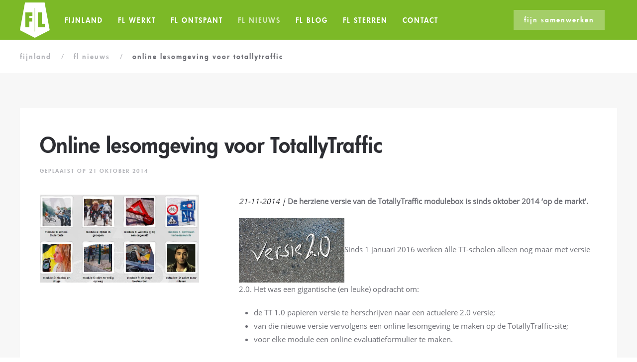

--- FILE ---
content_type: text/html; charset=UTF-8
request_url: https://www.fijnland.nl/nieuws/online-lesomgeving-voor-totallytraffic/
body_size: 8371
content:
<!DOCTYPE html>
<html lang="nl-NL">
    <head>
        <meta charset="UTF-8">
        <meta http-equiv="X-UA-Compatible" content="IE=edge">
        <meta name="viewport" content="width=device-width, initial-scale=1">
        <link rel="shortcut icon" href="/wp-content/uploads/2020/10/favicon-96x96-1.png">
        <link rel="apple-touch-icon" href="/wp-content/uploads/2020/10/favicon-96x96-1.png">
                <title>Online lesomgeving voor TotallyTraffic &#8211; Fijnland</title>
<meta name='robots' content='max-image-preview:large' />
	<style>img:is([sizes="auto" i], [sizes^="auto," i]) { contain-intrinsic-size: 3000px 1500px }</style>
	<link rel="alternate" type="application/rss+xml" title="Fijnland &raquo; feed" href="https://www.fijnland.nl/feed/" />
<link rel="alternate" type="application/rss+xml" title="Fijnland &raquo; reacties feed" href="https://www.fijnland.nl/comments/feed/" />
<script type="text/javascript">
/* <![CDATA[ */
window._wpemojiSettings = {"baseUrl":"https:\/\/s.w.org\/images\/core\/emoji\/15.0.3\/72x72\/","ext":".png","svgUrl":"https:\/\/s.w.org\/images\/core\/emoji\/15.0.3\/svg\/","svgExt":".svg","source":{"concatemoji":"https:\/\/www.fijnland.nl\/wp-includes\/js\/wp-emoji-release.min.js?ver=6.7.4"}};
/*! This file is auto-generated */
!function(i,n){var o,s,e;function c(e){try{var t={supportTests:e,timestamp:(new Date).valueOf()};sessionStorage.setItem(o,JSON.stringify(t))}catch(e){}}function p(e,t,n){e.clearRect(0,0,e.canvas.width,e.canvas.height),e.fillText(t,0,0);var t=new Uint32Array(e.getImageData(0,0,e.canvas.width,e.canvas.height).data),r=(e.clearRect(0,0,e.canvas.width,e.canvas.height),e.fillText(n,0,0),new Uint32Array(e.getImageData(0,0,e.canvas.width,e.canvas.height).data));return t.every(function(e,t){return e===r[t]})}function u(e,t,n){switch(t){case"flag":return n(e,"\ud83c\udff3\ufe0f\u200d\u26a7\ufe0f","\ud83c\udff3\ufe0f\u200b\u26a7\ufe0f")?!1:!n(e,"\ud83c\uddfa\ud83c\uddf3","\ud83c\uddfa\u200b\ud83c\uddf3")&&!n(e,"\ud83c\udff4\udb40\udc67\udb40\udc62\udb40\udc65\udb40\udc6e\udb40\udc67\udb40\udc7f","\ud83c\udff4\u200b\udb40\udc67\u200b\udb40\udc62\u200b\udb40\udc65\u200b\udb40\udc6e\u200b\udb40\udc67\u200b\udb40\udc7f");case"emoji":return!n(e,"\ud83d\udc26\u200d\u2b1b","\ud83d\udc26\u200b\u2b1b")}return!1}function f(e,t,n){var r="undefined"!=typeof WorkerGlobalScope&&self instanceof WorkerGlobalScope?new OffscreenCanvas(300,150):i.createElement("canvas"),a=r.getContext("2d",{willReadFrequently:!0}),o=(a.textBaseline="top",a.font="600 32px Arial",{});return e.forEach(function(e){o[e]=t(a,e,n)}),o}function t(e){var t=i.createElement("script");t.src=e,t.defer=!0,i.head.appendChild(t)}"undefined"!=typeof Promise&&(o="wpEmojiSettingsSupports",s=["flag","emoji"],n.supports={everything:!0,everythingExceptFlag:!0},e=new Promise(function(e){i.addEventListener("DOMContentLoaded",e,{once:!0})}),new Promise(function(t){var n=function(){try{var e=JSON.parse(sessionStorage.getItem(o));if("object"==typeof e&&"number"==typeof e.timestamp&&(new Date).valueOf()<e.timestamp+604800&&"object"==typeof e.supportTests)return e.supportTests}catch(e){}return null}();if(!n){if("undefined"!=typeof Worker&&"undefined"!=typeof OffscreenCanvas&&"undefined"!=typeof URL&&URL.createObjectURL&&"undefined"!=typeof Blob)try{var e="postMessage("+f.toString()+"("+[JSON.stringify(s),u.toString(),p.toString()].join(",")+"));",r=new Blob([e],{type:"text/javascript"}),a=new Worker(URL.createObjectURL(r),{name:"wpTestEmojiSupports"});return void(a.onmessage=function(e){c(n=e.data),a.terminate(),t(n)})}catch(e){}c(n=f(s,u,p))}t(n)}).then(function(e){for(var t in e)n.supports[t]=e[t],n.supports.everything=n.supports.everything&&n.supports[t],"flag"!==t&&(n.supports.everythingExceptFlag=n.supports.everythingExceptFlag&&n.supports[t]);n.supports.everythingExceptFlag=n.supports.everythingExceptFlag&&!n.supports.flag,n.DOMReady=!1,n.readyCallback=function(){n.DOMReady=!0}}).then(function(){return e}).then(function(){var e;n.supports.everything||(n.readyCallback(),(e=n.source||{}).concatemoji?t(e.concatemoji):e.wpemoji&&e.twemoji&&(t(e.twemoji),t(e.wpemoji)))}))}((window,document),window._wpemojiSettings);
/* ]]> */
</script>
<style id='wp-emoji-styles-inline-css' type='text/css'>

	img.wp-smiley, img.emoji {
		display: inline !important;
		border: none !important;
		box-shadow: none !important;
		height: 1em !important;
		width: 1em !important;
		margin: 0 0.07em !important;
		vertical-align: -0.1em !important;
		background: none !important;
		padding: 0 !important;
	}
</style>
<link rel='stylesheet' id='wp-block-library-css' href='https://www.fijnland.nl/wp-includes/css/dist/block-library/style.min.css?ver=6.7.4' type='text/css' media='all' />
<style id='classic-theme-styles-inline-css' type='text/css'>
/*! This file is auto-generated */
.wp-block-button__link{color:#fff;background-color:#32373c;border-radius:9999px;box-shadow:none;text-decoration:none;padding:calc(.667em + 2px) calc(1.333em + 2px);font-size:1.125em}.wp-block-file__button{background:#32373c;color:#fff;text-decoration:none}
</style>
<style id='global-styles-inline-css' type='text/css'>
:root{--wp--preset--aspect-ratio--square: 1;--wp--preset--aspect-ratio--4-3: 4/3;--wp--preset--aspect-ratio--3-4: 3/4;--wp--preset--aspect-ratio--3-2: 3/2;--wp--preset--aspect-ratio--2-3: 2/3;--wp--preset--aspect-ratio--16-9: 16/9;--wp--preset--aspect-ratio--9-16: 9/16;--wp--preset--color--black: #000000;--wp--preset--color--cyan-bluish-gray: #abb8c3;--wp--preset--color--white: #ffffff;--wp--preset--color--pale-pink: #f78da7;--wp--preset--color--vivid-red: #cf2e2e;--wp--preset--color--luminous-vivid-orange: #ff6900;--wp--preset--color--luminous-vivid-amber: #fcb900;--wp--preset--color--light-green-cyan: #7bdcb5;--wp--preset--color--vivid-green-cyan: #00d084;--wp--preset--color--pale-cyan-blue: #8ed1fc;--wp--preset--color--vivid-cyan-blue: #0693e3;--wp--preset--color--vivid-purple: #9b51e0;--wp--preset--gradient--vivid-cyan-blue-to-vivid-purple: linear-gradient(135deg,rgba(6,147,227,1) 0%,rgb(155,81,224) 100%);--wp--preset--gradient--light-green-cyan-to-vivid-green-cyan: linear-gradient(135deg,rgb(122,220,180) 0%,rgb(0,208,130) 100%);--wp--preset--gradient--luminous-vivid-amber-to-luminous-vivid-orange: linear-gradient(135deg,rgba(252,185,0,1) 0%,rgba(255,105,0,1) 100%);--wp--preset--gradient--luminous-vivid-orange-to-vivid-red: linear-gradient(135deg,rgba(255,105,0,1) 0%,rgb(207,46,46) 100%);--wp--preset--gradient--very-light-gray-to-cyan-bluish-gray: linear-gradient(135deg,rgb(238,238,238) 0%,rgb(169,184,195) 100%);--wp--preset--gradient--cool-to-warm-spectrum: linear-gradient(135deg,rgb(74,234,220) 0%,rgb(151,120,209) 20%,rgb(207,42,186) 40%,rgb(238,44,130) 60%,rgb(251,105,98) 80%,rgb(254,248,76) 100%);--wp--preset--gradient--blush-light-purple: linear-gradient(135deg,rgb(255,206,236) 0%,rgb(152,150,240) 100%);--wp--preset--gradient--blush-bordeaux: linear-gradient(135deg,rgb(254,205,165) 0%,rgb(254,45,45) 50%,rgb(107,0,62) 100%);--wp--preset--gradient--luminous-dusk: linear-gradient(135deg,rgb(255,203,112) 0%,rgb(199,81,192) 50%,rgb(65,88,208) 100%);--wp--preset--gradient--pale-ocean: linear-gradient(135deg,rgb(255,245,203) 0%,rgb(182,227,212) 50%,rgb(51,167,181) 100%);--wp--preset--gradient--electric-grass: linear-gradient(135deg,rgb(202,248,128) 0%,rgb(113,206,126) 100%);--wp--preset--gradient--midnight: linear-gradient(135deg,rgb(2,3,129) 0%,rgb(40,116,252) 100%);--wp--preset--font-size--small: 13px;--wp--preset--font-size--medium: 20px;--wp--preset--font-size--large: 36px;--wp--preset--font-size--x-large: 42px;--wp--preset--spacing--20: 0.44rem;--wp--preset--spacing--30: 0.67rem;--wp--preset--spacing--40: 1rem;--wp--preset--spacing--50: 1.5rem;--wp--preset--spacing--60: 2.25rem;--wp--preset--spacing--70: 3.38rem;--wp--preset--spacing--80: 5.06rem;--wp--preset--shadow--natural: 6px 6px 9px rgba(0, 0, 0, 0.2);--wp--preset--shadow--deep: 12px 12px 50px rgba(0, 0, 0, 0.4);--wp--preset--shadow--sharp: 6px 6px 0px rgba(0, 0, 0, 0.2);--wp--preset--shadow--outlined: 6px 6px 0px -3px rgba(255, 255, 255, 1), 6px 6px rgba(0, 0, 0, 1);--wp--preset--shadow--crisp: 6px 6px 0px rgba(0, 0, 0, 1);}:where(.is-layout-flex){gap: 0.5em;}:where(.is-layout-grid){gap: 0.5em;}body .is-layout-flex{display: flex;}.is-layout-flex{flex-wrap: wrap;align-items: center;}.is-layout-flex > :is(*, div){margin: 0;}body .is-layout-grid{display: grid;}.is-layout-grid > :is(*, div){margin: 0;}:where(.wp-block-columns.is-layout-flex){gap: 2em;}:where(.wp-block-columns.is-layout-grid){gap: 2em;}:where(.wp-block-post-template.is-layout-flex){gap: 1.25em;}:where(.wp-block-post-template.is-layout-grid){gap: 1.25em;}.has-black-color{color: var(--wp--preset--color--black) !important;}.has-cyan-bluish-gray-color{color: var(--wp--preset--color--cyan-bluish-gray) !important;}.has-white-color{color: var(--wp--preset--color--white) !important;}.has-pale-pink-color{color: var(--wp--preset--color--pale-pink) !important;}.has-vivid-red-color{color: var(--wp--preset--color--vivid-red) !important;}.has-luminous-vivid-orange-color{color: var(--wp--preset--color--luminous-vivid-orange) !important;}.has-luminous-vivid-amber-color{color: var(--wp--preset--color--luminous-vivid-amber) !important;}.has-light-green-cyan-color{color: var(--wp--preset--color--light-green-cyan) !important;}.has-vivid-green-cyan-color{color: var(--wp--preset--color--vivid-green-cyan) !important;}.has-pale-cyan-blue-color{color: var(--wp--preset--color--pale-cyan-blue) !important;}.has-vivid-cyan-blue-color{color: var(--wp--preset--color--vivid-cyan-blue) !important;}.has-vivid-purple-color{color: var(--wp--preset--color--vivid-purple) !important;}.has-black-background-color{background-color: var(--wp--preset--color--black) !important;}.has-cyan-bluish-gray-background-color{background-color: var(--wp--preset--color--cyan-bluish-gray) !important;}.has-white-background-color{background-color: var(--wp--preset--color--white) !important;}.has-pale-pink-background-color{background-color: var(--wp--preset--color--pale-pink) !important;}.has-vivid-red-background-color{background-color: var(--wp--preset--color--vivid-red) !important;}.has-luminous-vivid-orange-background-color{background-color: var(--wp--preset--color--luminous-vivid-orange) !important;}.has-luminous-vivid-amber-background-color{background-color: var(--wp--preset--color--luminous-vivid-amber) !important;}.has-light-green-cyan-background-color{background-color: var(--wp--preset--color--light-green-cyan) !important;}.has-vivid-green-cyan-background-color{background-color: var(--wp--preset--color--vivid-green-cyan) !important;}.has-pale-cyan-blue-background-color{background-color: var(--wp--preset--color--pale-cyan-blue) !important;}.has-vivid-cyan-blue-background-color{background-color: var(--wp--preset--color--vivid-cyan-blue) !important;}.has-vivid-purple-background-color{background-color: var(--wp--preset--color--vivid-purple) !important;}.has-black-border-color{border-color: var(--wp--preset--color--black) !important;}.has-cyan-bluish-gray-border-color{border-color: var(--wp--preset--color--cyan-bluish-gray) !important;}.has-white-border-color{border-color: var(--wp--preset--color--white) !important;}.has-pale-pink-border-color{border-color: var(--wp--preset--color--pale-pink) !important;}.has-vivid-red-border-color{border-color: var(--wp--preset--color--vivid-red) !important;}.has-luminous-vivid-orange-border-color{border-color: var(--wp--preset--color--luminous-vivid-orange) !important;}.has-luminous-vivid-amber-border-color{border-color: var(--wp--preset--color--luminous-vivid-amber) !important;}.has-light-green-cyan-border-color{border-color: var(--wp--preset--color--light-green-cyan) !important;}.has-vivid-green-cyan-border-color{border-color: var(--wp--preset--color--vivid-green-cyan) !important;}.has-pale-cyan-blue-border-color{border-color: var(--wp--preset--color--pale-cyan-blue) !important;}.has-vivid-cyan-blue-border-color{border-color: var(--wp--preset--color--vivid-cyan-blue) !important;}.has-vivid-purple-border-color{border-color: var(--wp--preset--color--vivid-purple) !important;}.has-vivid-cyan-blue-to-vivid-purple-gradient-background{background: var(--wp--preset--gradient--vivid-cyan-blue-to-vivid-purple) !important;}.has-light-green-cyan-to-vivid-green-cyan-gradient-background{background: var(--wp--preset--gradient--light-green-cyan-to-vivid-green-cyan) !important;}.has-luminous-vivid-amber-to-luminous-vivid-orange-gradient-background{background: var(--wp--preset--gradient--luminous-vivid-amber-to-luminous-vivid-orange) !important;}.has-luminous-vivid-orange-to-vivid-red-gradient-background{background: var(--wp--preset--gradient--luminous-vivid-orange-to-vivid-red) !important;}.has-very-light-gray-to-cyan-bluish-gray-gradient-background{background: var(--wp--preset--gradient--very-light-gray-to-cyan-bluish-gray) !important;}.has-cool-to-warm-spectrum-gradient-background{background: var(--wp--preset--gradient--cool-to-warm-spectrum) !important;}.has-blush-light-purple-gradient-background{background: var(--wp--preset--gradient--blush-light-purple) !important;}.has-blush-bordeaux-gradient-background{background: var(--wp--preset--gradient--blush-bordeaux) !important;}.has-luminous-dusk-gradient-background{background: var(--wp--preset--gradient--luminous-dusk) !important;}.has-pale-ocean-gradient-background{background: var(--wp--preset--gradient--pale-ocean) !important;}.has-electric-grass-gradient-background{background: var(--wp--preset--gradient--electric-grass) !important;}.has-midnight-gradient-background{background: var(--wp--preset--gradient--midnight) !important;}.has-small-font-size{font-size: var(--wp--preset--font-size--small) !important;}.has-medium-font-size{font-size: var(--wp--preset--font-size--medium) !important;}.has-large-font-size{font-size: var(--wp--preset--font-size--large) !important;}.has-x-large-font-size{font-size: var(--wp--preset--font-size--x-large) !important;}
:where(.wp-block-post-template.is-layout-flex){gap: 1.25em;}:where(.wp-block-post-template.is-layout-grid){gap: 1.25em;}
:where(.wp-block-columns.is-layout-flex){gap: 2em;}:where(.wp-block-columns.is-layout-grid){gap: 2em;}
:root :where(.wp-block-pullquote){font-size: 1.5em;line-height: 1.6;}
</style>
<link rel='stylesheet' id='contact-form-7-css' href='https://www.fijnland.nl/wp-content/plugins/contact-form-7/includes/css/styles.css?ver=6.1.4' type='text/css' media='all' />
<link rel='stylesheet' id='dashicons-css' href='https://www.fijnland.nl/wp-includes/css/dashicons.min.css?ver=6.7.4' type='text/css' media='all' />
<link rel='stylesheet' id='wk-styles-css' href='https://www.fijnland.nl/wp-content/plugins/widgetkit/cache/wk-styles-9c83cf6e.css?ver=6.7.4' type='text/css' media='all' />
<link rel='stylesheet' id='rich-reviews-css' href='https://www.fijnland.nl/wp-content/plugins/rich-reviews/css/rich-reviews.css?ver=6.7.4' type='text/css' media='all' />
<link href="https://www.fijnland.nl/wp-content/themes/yootheme-child/css/theme.1.css?ver=1733203703" rel="stylesheet">
<link href="https://www.fijnland.nl/wp-content/themes/yootheme/css/theme.update.css?ver=2.7.24" rel="stylesheet">
<link href="https://www.fijnland.nl/wp-content/themes/yootheme-child/css/custom.css?ver=2.7.24" rel="stylesheet">
<script type="text/javascript" src="https://www.fijnland.nl/wp-includes/js/jquery/jquery.min.js?ver=3.7.1" id="jquery-core-js"></script>
<script type="text/javascript" src="https://www.fijnland.nl/wp-includes/js/jquery/jquery-migrate.min.js?ver=3.4.1" id="jquery-migrate-js"></script>
<script type="text/javascript" src="https://www.fijnland.nl/wp-content/plugins/widgetkit/cache/uikit2-17a635f7.js?ver=6.7.4" id="uikit2-js"></script>
<script type="text/javascript" src="https://www.fijnland.nl/wp-content/plugins/widgetkit/cache/wk-scripts-2bdcc647.js?ver=6.7.4" id="wk-scripts-js"></script>
<script type="text/javascript" id="rich-reviews-js-extra">
/* <![CDATA[ */
var php_vars = {"excerpt_length":"150","maybe_some_other_stuff":"Probably Not"};
var translation = {"read_more":"Read More","less":"Less"};
/* ]]> */
</script>
<script type="text/javascript" src="https://www.fijnland.nl/wp-content/plugins/rich-reviews/js/rich-reviews.js?ver=6.7.4" id="rich-reviews-js"></script>
<link rel="https://api.w.org/" href="https://www.fijnland.nl/wp-json/" /><link rel="alternate" title="JSON" type="application/json" href="https://www.fijnland.nl/wp-json/wp/v2/posts/1103" /><link rel="EditURI" type="application/rsd+xml" title="RSD" href="https://www.fijnland.nl/xmlrpc.php?rsd" />
<meta name="generator" content="WordPress 6.7.4" />
<link rel="canonical" href="https://www.fijnland.nl/nieuws/online-lesomgeving-voor-totallytraffic/" />
<link rel='shortlink' href='https://www.fijnland.nl/?p=1103' />
<link rel="alternate" title="oEmbed (JSON)" type="application/json+oembed" href="https://www.fijnland.nl/wp-json/oembed/1.0/embed?url=https%3A%2F%2Fwww.fijnland.nl%2Fnieuws%2Fonline-lesomgeving-voor-totallytraffic%2F" />
<link rel="alternate" title="oEmbed (XML)" type="text/xml+oembed" href="https://www.fijnland.nl/wp-json/oembed/1.0/embed?url=https%3A%2F%2Fwww.fijnland.nl%2Fnieuws%2Fonline-lesomgeving-voor-totallytraffic%2F&#038;format=xml" />
<script src="https://www.fijnland.nl/wp-content/themes/yootheme/vendor/assets/uikit/dist/js/uikit.min.js?ver=2.7.24"></script>
<script src="https://www.fijnland.nl/wp-content/themes/yootheme/vendor/assets/uikit/dist/js/uikit-icons.min.js?ver=2.7.24"></script>
<script src="https://www.fijnland.nl/wp-content/themes/yootheme/js/theme.js?ver=2.7.24"></script>
<script>var $theme = {};</script>
  <script>
  jQuery(function($) {  
  $('#tm-navbar').attr('uk-offcanvas','flip: false');
  }); 
  </script>    </head>
    <body data-rsssl=1 class="post-template-default single single-post postid-1103 single-format-standard ">
        
        
        
        <div class="tm-page">

                        
<div class="tm-header-mobile uk-hidden@m">


    <div class="uk-navbar-container">
        <nav uk-navbar="container: .tm-header-mobile">

                        <div class="uk-navbar-left">

                
                                <a class="uk-navbar-toggle" href="#tm-mobile" uk-toggle>
                    <div uk-navbar-toggle-icon></div>
                                            <span class="uk-margin-small-left">Menu</span>
                                    </a>
                
                
            </div>
            
                        <div class="uk-navbar-center">
                
<a href="https://www.fijnland.nl" class="uk-navbar-item uk-logo">
    <img alt src="/wp-content/themes/yootheme/cache/logo-fijnland-wit-8a934edc.png" srcset="/wp-content/themes/yootheme/cache/logo-fijnland-wit-8a934edc.png 60w, /wp-content/themes/yootheme/cache/logo-fijnland-wit-dcfededf.png 120w" sizes="(min-width: 60px) 60px" data-width="60" data-height="71"></a>
                            </div>
            
            
        </nav>
    </div>

    

<div id="tm-mobile" uk-offcanvas mode="reveal" overlay>
    <div class="uk-offcanvas-bar">

                <button class="uk-offcanvas-close" type="button" uk-close></button>
        
        
            
<div class="uk-child-width-1-1" uk-grid>    <div>
<div class="uk-panel widget widget_media_image" id="media_image-3">

    
    <img width="254" height="300" src="https://www.fijnland.nl/wp-content/uploads/2016/07/logo-fijnland-254x300.png" class="image wp-image-59 logo-offcanvas attachment-medium size-medium" alt="" style="max-width: 100%; height: auto;" decoding="async" fetchpriority="high" srcset="https://www.fijnland.nl/wp-content/uploads/2016/07/logo-fijnland-254x300.png 254w, https://www.fijnland.nl/wp-content/uploads/2016/07/logo-fijnland.png 300w" sizes="(max-width: 254px) 100vw, 254px" />
</div>
</div>    <div>
<div class="uk-panel widget widget_nav_menu" id="nav_menu-3">

    
    
<ul class="uk-nav uk-nav-primary">
    
	<li class="menu-item menu-item-type-custom menu-item-object-custom menu-item-home menu-item-has-children uk-parent"><a href="https://www.fijnland.nl"> Fijnland</a>
	<ul class="uk-nav-sub">

		<li class="menu-item menu-item-type-post_type menu-item-object-page"><a href="https://www.fijnland.nl/hier/"> Waar ligt Fijnland?</a></li>
		<li class="menu-item menu-item-type-post_type menu-item-object-page"><a href="https://www.fijnland.nl/met-open-hekken/"> Met open hekken</a></li>
		<li class="menu-item menu-item-type-post_type menu-item-object-page menu-item-has-children uk-parent"><a href="https://www.fijnland.nl/de-fijnlanders/"> de Fijnlanders</a>
		<ul>

			<li class="menu-item menu-item-type-post_type menu-item-object-page"><a href="https://www.fijnland.nl/de-fijnlanders/leonie/"> Leonie</a></li>
			<li class="menu-item menu-item-type-post_type menu-item-object-page"><a href="https://www.fijnland.nl/de-fijnlanders/lisette/"> Lisette</a></li>
			<li class="menu-item menu-item-type-post_type menu-item-object-page"><a href="https://www.fijnland.nl/de-fijnlanders/janine/"> Janine</a></li>
			<li class="menu-item menu-item-type-post_type menu-item-object-page"><a href="https://www.fijnland.nl/de-fijnlanders/brigitte/"> Brigitte</a></li>
			<li class="menu-item menu-item-type-post_type menu-item-object-page"><a href="https://www.fijnland.nl/de-fijnlanders/rian/"> Rian</a></li>
			<li class="menu-item menu-item-type-post_type menu-item-object-page"><a href="https://www.fijnland.nl/de-fijnlanders/ronald/"> Ronald</a></li></ul></li></ul></li>
	<li class="menu-item menu-item-type-post_type menu-item-object-page menu-item-has-children uk-parent"><a href="https://www.fijnland.nl/werkt/"> FL werkt</a>
	<ul class="uk-nav-sub">

		<li class="menu-item menu-item-type-post_type menu-item-object-page menu-item-has-children uk-parent"><a href="https://www.fijnland.nl/werkt/"> FL werkt</a>
		<ul>

			<li class="menu-item menu-item-type-post_type menu-item-object-page"><a href="https://www.fijnland.nl/werkt/pen-en-potlood/"> pen en potlood</a></li>
			<li class="menu-item menu-item-type-post_type menu-item-object-page menu-item-has-children uk-parent"><a href="https://www.fijnland.nl/werkt/tekst/"> tekst</a>
			<ul>

				<li class="menu-item menu-item-type-post_type menu-item-object-page"><a href="https://www.fijnland.nl/werkt/tekst/schrijven/"> schrijven</a></li>
				<li class="menu-item menu-item-type-post_type menu-item-object-page"><a href="https://www.fijnland.nl/werkt/tekst/academie/"> academie</a></li></ul></li>
			<li class="menu-item menu-item-type-post_type menu-item-object-page"><a href="https://www.fijnland.nl/werkt/mobiliteit/"> mobiliteit</a></li></ul></li></ul></li>
	<li class="menu-item menu-item-type-post_type menu-item-object-page menu-item-has-children uk-parent"><a href="https://www.fijnland.nl/ontspant/"> FL ontspant</a>
	<ul class="uk-nav-sub">

		<li class="menu-item menu-item-type-post_type menu-item-object-page menu-item-has-children uk-parent"><a href="https://www.fijnland.nl/ontspant/"> FL ontspant</a>
		<ul>

			<li class="menu-item menu-item-type-post_type menu-item-object-page"><a href="https://www.fijnland.nl/ontspant/tuinbonen/"> tuinbonen</a></li>
			<li class="menu-item menu-item-type-post_type menu-item-object-page"><a href="https://www.fijnland.nl/ontspant/bis/"> Fijnland bis</a></li>
			<li class="menu-item menu-item-type-post_type menu-item-object-page menu-item-has-children uk-parent"><a href="https://www.fijnland.nl/ontspant/beestenboel/"> beestenboel</a>
			<ul>

				<li class="menu-item menu-item-type-post_type menu-item-object-page"><a href="https://www.fijnland.nl/ontspant/beestenboel/maya/"> Maya</a></li>
				<li class="menu-item menu-item-type-post_type menu-item-object-page"><a href="https://www.fijnland.nl/ontspant/beestenboel/babs/"> Babs</a></li>
				<li class="menu-item menu-item-type-post_type menu-item-object-page"><a href="https://www.fijnland.nl/ontspant/beestenboel/beagle/"> Beagle</a></li></ul></li></ul></li></ul></li>
	<li class="menu-item menu-item-type-taxonomy menu-item-object-category current-post-ancestor current-menu-parent current-post-parent uk-active"><a href="https://www.fijnland.nl/category/nieuws/"> FL nieuws</a></li>
	<li class="menu-item menu-item-type-taxonomy menu-item-object-category"><a href="https://www.fijnland.nl/category/blog/"> FL blog</a></li>
	<li class="menu-item menu-item-type-post_type menu-item-object-page"><a href="https://www.fijnland.nl/sterren/"> FL sterren</a></li>
	<li class="menu-item menu-item-type-post_type menu-item-object-page"><a href="https://www.fijnland.nl/contact/"> contact</a></li></ul>

</div>
</div></div>
            
    </div>
</div>

</div>


<div class="tm-header uk-visible@m" uk-header>



    
        <div class="uk-navbar-container uk-navbar-primary">

            <div class="uk-container">
                <nav class="uk-navbar" uk-navbar="{&quot;align&quot;:&quot;left&quot;,&quot;boundary&quot;:&quot;.tm-header .uk-navbar-container&quot;,&quot;container&quot;:&quot;.tm-header&quot;}">

                                        <div class="uk-navbar-left">

                                                    
<a href="https://www.fijnland.nl" class="uk-navbar-item uk-logo">
    <img alt src="/wp-content/themes/yootheme/cache/logo-fijnland-wit-8a934edc.png" srcset="/wp-content/themes/yootheme/cache/logo-fijnland-wit-8a934edc.png 60w, /wp-content/themes/yootheme/cache/logo-fijnland-wit-dcfededf.png 120w" sizes="(min-width: 60px) 60px" data-width="60" data-height="71"></a>
                                                    
                                                    
<ul class="uk-navbar-nav">
    
	<li class="menu-item menu-item-type-custom menu-item-object-custom menu-item-home menu-item-has-children uk-parent"><a href="https://www.fijnland.nl"> Fijnland</a>
	<div class="uk-navbar-dropdown"><div class="uk-navbar-dropdown-grid uk-child-width-1-1" uk-grid><div><ul class="uk-nav uk-navbar-dropdown-nav">

		<li class="menu-item menu-item-type-post_type menu-item-object-page"><a href="https://www.fijnland.nl/hier/"> Waar ligt Fijnland?</a></li>
		<li class="menu-item menu-item-type-post_type menu-item-object-page"><a href="https://www.fijnland.nl/met-open-hekken/"> Met open hekken</a></li>
		<li class="menu-item menu-item-type-post_type menu-item-object-page menu-item-has-children uk-parent"><a href="https://www.fijnland.nl/de-fijnlanders/"> de Fijnlanders</a>
		<ul class="uk-nav-sub">

			<li class="menu-item menu-item-type-post_type menu-item-object-page"><a href="https://www.fijnland.nl/de-fijnlanders/leonie/"> Leonie</a></li>
			<li class="menu-item menu-item-type-post_type menu-item-object-page"><a href="https://www.fijnland.nl/de-fijnlanders/lisette/"> Lisette</a></li>
			<li class="menu-item menu-item-type-post_type menu-item-object-page"><a href="https://www.fijnland.nl/de-fijnlanders/janine/"> Janine</a></li>
			<li class="menu-item menu-item-type-post_type menu-item-object-page"><a href="https://www.fijnland.nl/de-fijnlanders/brigitte/"> Brigitte</a></li>
			<li class="menu-item menu-item-type-post_type menu-item-object-page"><a href="https://www.fijnland.nl/de-fijnlanders/rian/"> Rian</a></li>
			<li class="menu-item menu-item-type-post_type menu-item-object-page"><a href="https://www.fijnland.nl/de-fijnlanders/ronald/"> Ronald</a></li></ul></li></ul></div></div></div></li>
	<li class="menu-item menu-item-type-post_type menu-item-object-page menu-item-has-children uk-parent"><a href="https://www.fijnland.nl/werkt/"> FL werkt</a>
	<div class="uk-navbar-dropdown"><div class="uk-navbar-dropdown-grid uk-child-width-1-1" uk-grid><div><ul class="uk-nav uk-navbar-dropdown-nav">

		<li class="menu-item menu-item-type-post_type menu-item-object-page menu-item-has-children uk-parent"><a href="https://www.fijnland.nl/werkt/"> FL werkt</a>
		<ul class="uk-nav-sub">

			<li class="menu-item menu-item-type-post_type menu-item-object-page"><a href="https://www.fijnland.nl/werkt/pen-en-potlood/"> pen en potlood</a></li>
			<li class="menu-item menu-item-type-post_type menu-item-object-page menu-item-has-children uk-parent"><a href="https://www.fijnland.nl/werkt/tekst/"> tekst</a>
			<ul>

				<li class="menu-item menu-item-type-post_type menu-item-object-page"><a href="https://www.fijnland.nl/werkt/tekst/schrijven/"> schrijven</a></li>
				<li class="menu-item menu-item-type-post_type menu-item-object-page"><a href="https://www.fijnland.nl/werkt/tekst/academie/"> academie</a></li></ul></li>
			<li class="menu-item menu-item-type-post_type menu-item-object-page"><a href="https://www.fijnland.nl/werkt/mobiliteit/"> mobiliteit</a></li></ul></li></ul></div></div></div></li>
	<li class="menu-item menu-item-type-post_type menu-item-object-page menu-item-has-children uk-parent"><a href="https://www.fijnland.nl/ontspant/"> FL ontspant</a>
	<div class="uk-navbar-dropdown"><div class="uk-navbar-dropdown-grid uk-child-width-1-1" uk-grid><div><ul class="uk-nav uk-navbar-dropdown-nav">

		<li class="menu-item menu-item-type-post_type menu-item-object-page menu-item-has-children uk-parent"><a href="https://www.fijnland.nl/ontspant/"> FL ontspant</a>
		<ul class="uk-nav-sub">

			<li class="menu-item menu-item-type-post_type menu-item-object-page"><a href="https://www.fijnland.nl/ontspant/tuinbonen/"> tuinbonen</a></li>
			<li class="menu-item menu-item-type-post_type menu-item-object-page"><a href="https://www.fijnland.nl/ontspant/bis/"> Fijnland bis</a></li>
			<li class="menu-item menu-item-type-post_type menu-item-object-page menu-item-has-children uk-parent"><a href="https://www.fijnland.nl/ontspant/beestenboel/"> beestenboel</a>
			<ul>

				<li class="menu-item menu-item-type-post_type menu-item-object-page"><a href="https://www.fijnland.nl/ontspant/beestenboel/maya/"> Maya</a></li>
				<li class="menu-item menu-item-type-post_type menu-item-object-page"><a href="https://www.fijnland.nl/ontspant/beestenboel/babs/"> Babs</a></li>
				<li class="menu-item menu-item-type-post_type menu-item-object-page"><a href="https://www.fijnland.nl/ontspant/beestenboel/beagle/"> Beagle</a></li></ul></li></ul></li></ul></div></div></div></li>
	<li class="menu-item menu-item-type-taxonomy menu-item-object-category current-post-ancestor current-menu-parent current-post-parent uk-active"><a href="https://www.fijnland.nl/category/nieuws/"> FL nieuws</a></li>
	<li class="menu-item menu-item-type-taxonomy menu-item-object-category"><a href="https://www.fijnland.nl/category/blog/"> FL blog</a></li>
	<li class="menu-item menu-item-type-post_type menu-item-object-page"><a href="https://www.fijnland.nl/sterren/"> FL sterren</a></li>
	<li class="menu-item menu-item-type-post_type menu-item-object-page"><a href="https://www.fijnland.nl/contact/"> contact</a></li></ul>

<div class="uk-navbar-item toprechts widget widget_custom_html" id="custom_html-5">

    
    <div class="textwidget custom-html-widget"><div><a class="uk-button uk-button-default" href="https://www.fijnland.nl/werkt/">fijn samenwerken</a></div></div>
</div>
                        
                    </div>
                    
                    
                    
                </nav>
            </div>

        </div>

    





</div>
            
            
            <!-- Builder #template-EAv8kfnt -->
<div class="uk-section-default uk-section uk-section-xsmall">
    
        
        
        
            
                                <div class="uk-container">                
                    
                    <div class="tm-grid-expand uk-child-width-1-1 uk-grid-margin" uk-grid>
<div>
    
        
            
            
                
                    

    <div>
        <ul class="uk-breadcrumb uk-margin-remove-bottom">
        
                            <li><a href="https://www.fijnland.nl">Fijnland</a></li>
            
        
                            <li><a href="https://www.fijnland.nl/category/nieuws/">FL nieuws</a></li>
            
        
                            <li><span>Online lesomgeving voor TotallyTraffic</span></li>
            
        
        </ul>
    </div>

                
            
        
    
</div>
</div>
                                </div>
                
            
        
    
</div>

<div class="uk-section-muted uk-section">
    
        
        
        
            
                                <div class="uk-container">                
                    
                    <div class="tm-grid-expand uk-child-width-1-1 uk-margin-remove-vertical" uk-grid>
<div class="uk-grid-item-match">
        <div class="uk-tile-default uk-tile uk-tile-xsmall">    
        
            
            
                
                    <div><div style="height:20px"></div></div>
<h1 class="uk-margin-small">        Online lesomgeving voor TotallyTraffic    </h1><div class="uk-panel uk-text-meta uk-margin">geplaatst op 21 oktober 2014</div>
                
            
        
        </div>
    
</div>
</div><div class="tm-grid-expand uk-grid-collapse uk-margin-remove-vertical" uk-grid>
<div class="uk-grid-item-match uk-width-1-3@m">
        <div class="uk-tile-default uk-tile uk-tile-xsmall">    
        
            
            
                
                    
<div class="uk-margin">
        <img class="el-image" alt="Online lesomgeving voor TotallyTraffic" data-src="/wp-content/themes/yootheme/cache/online-lesomgeving-TT-b2bd6801.jpeg" data-srcset="/wp-content/themes/yootheme/cache/online-lesomgeving-TT-6a8fc2a5.jpeg 768w, /wp-content/themes/yootheme/cache/online-lesomgeving-TT-b2bd6801.jpeg 929w" data-sizes="(min-width: 929px) 929px" data-width="929" data-height="513" uk-img>    
    
</div>

                
            
        
        </div>
    
</div>

<div class="uk-grid-item-match uk-width-2-3@m">
        <div class="uk-tile-default uk-tile uk-tile-xsmall">    
        
            
            
                
                    <div class="uk-panel uk-margin uk-width-2xlarge uk-margin-auto"><p><em>21-11-2014 | </em><strong>De herziene versie van de TotallyTraffic modulebox is sinds oktober 2014 &#8216;op de markt&#8217;.<br />
</strong></p>
<p><a href="https://www.fijnland.nl/wp-content/uploads/2017/01/versie-2-TT.jpg"><img decoding="async" class="aligncenter wp-image-1104 size-full" src="https://www.fijnland.nl/wp-content/uploads/2017/01/versie-2-TT.jpg" width="212" height="130" /></a>Sinds 1 januari 2016 werken álle TT-scholen alleen nog maar met versie 2.0. Het was een gigantische (en leuke) opdracht om:</p>
<ul>
<li>de TT 1.0 papieren versie te herschrijven naar een actuelere 2.0 versie;</li>
<li>van die nieuwe versie vervolgens een online lesomgeving te maken op de TotallyTraffic-site;</li>
<li>voor elke module een online evaluatieformulier te maken.</li>
</ul>
<p>TT 2.0 is qua inhoud verbeterd, mede dankzij de input van de deelnemende scholen. Die kunnen de lessen nu geven via het digibord/beamer. De online lessen bevatten onder meer (internet)filmpjes om de onderwerpen in te leiden. Elke module heeft een eigen evaluatieformulier.<br />
<strong><a href="https://www.fijnland.nl/wp-content/uploads/2017/01/pen-en-potlood.jpg"><img decoding="async" class="wp-image-1111 alignleft" src="https://www.fijnland.nl/wp-content/uploads/2017/01/pen-en-potlood-150x150.jpg" width="30" height="30" srcset="https://www.fijnland.nl/wp-content/uploads/2017/01/pen-en-potlood-150x150.jpg 150w, https://www.fijnland.nl/wp-content/uploads/2017/01/pen-en-potlood.jpg 155w" sizes="(max-width: 30px) 100vw, 30px" /></a></strong></p></div>
                
            
        
        </div>
    
</div>
</div>
                                </div>
                
            
        
    
</div>
        
            
            <!-- Builder #footer -->
<div class="uk-section-secondary uk-section uk-section-small">
    
        
        
        
            
                                <div class="uk-container">                
                    
                    <div class="tm-grid-expand uk-grid-divider uk-grid-margin" uk-grid>
<div class="uk-width-1-3@s uk-width-1-3@m">
    
        
            
            
                
                    
<h4>        FL blog    </h4>
<ul class="uk-list">
    <li class="el-item">                
    <div class="uk-grid-small uk-child-width-expand uk-flex-nowrap uk-flex-middle" uk-grid>        <div class="uk-width-auto"><a href="https://www.fijnland.nl/blog/heerlijke-humus/"><img class="el-image" alt="Heerlijke humus" data-src="/wp-content/themes/yootheme/cache/kikkererwten-070d4a98.jpeg" data-srcset="/wp-content/themes/yootheme/cache/kikkererwten-070d4a98.jpeg 50w, /wp-content/themes/yootheme/cache/kikkererwten-9bb396ca.jpeg 100w" data-sizes="(min-width: 50px) 50px" data-width="50" data-height="32" uk-img></a></div>        <div>
            <div class="el-content uk-panel"><a href="https://www.fijnland.nl/blog/heerlijke-humus/" class="el-link uk-margin-remove-last-child">Heerlijke humus</a></div>        </div>
    </div>
            </li>

    <li class="el-item">                
    <div class="uk-grid-small uk-child-width-expand uk-flex-nowrap uk-flex-middle" uk-grid>        <div class="uk-width-auto"><a href="https://www.fijnland.nl/blog/vitamine-b1/"><img class="el-image" alt="vitamine B1" data-src="/wp-content/themes/yootheme/cache/graan-voor-site-met-b1-321ef845.png" data-srcset="/wp-content/themes/yootheme/cache/graan-voor-site-met-b1-321ef845.png 50w, /wp-content/themes/yootheme/cache/graan-voor-site-met-b1-9387fadf.png 100w" data-sizes="(min-width: 50px) 50px" data-width="50" data-height="32" uk-img></a></div>        <div>
            <div class="el-content uk-panel"><a href="https://www.fijnland.nl/blog/vitamine-b1/" class="el-link uk-margin-remove-last-child">vitamine B1</a></div>        </div>
    </div>
            </li>

    <li class="el-item">                
    <div class="uk-grid-small uk-child-width-expand uk-flex-nowrap uk-flex-middle" uk-grid>        <div class="uk-width-auto"><a href="https://www.fijnland.nl/blog/tomatenprut/"><img class="el-image" alt="Tomatenprut" data-src="/wp-content/themes/yootheme/cache/IMG_7329-scaled-24fd6e13.jpeg" data-srcset="/wp-content/themes/yootheme/cache/IMG_7329-scaled-24fd6e13.jpeg 50w, /wp-content/themes/yootheme/cache/IMG_7329-scaled-cf5baa72.jpeg 100w" data-sizes="(min-width: 50px) 50px" data-width="50" data-height="32" uk-img></a></div>        <div>
            <div class="el-content uk-panel"><a href="https://www.fijnland.nl/blog/tomatenprut/" class="el-link uk-margin-remove-last-child">Tomatenprut</a></div>        </div>
    </div>
            </li>

    <li class="el-item">                
    <div class="uk-grid-small uk-child-width-expand uk-flex-nowrap uk-flex-middle" uk-grid>        <div class="uk-width-auto"><a href="https://www.fijnland.nl/blog/ondertussen-in-fijnland/"><img class="el-image" alt="Ondertussen in Fijnland&#8230;" data-src="/wp-content/themes/yootheme/cache/zon-c64cbd1c.jpeg" data-srcset="/wp-content/themes/yootheme/cache/zon-c64cbd1c.jpeg 50w, /wp-content/themes/yootheme/cache/zon-5e225ef2.jpeg 100w" data-sizes="(min-width: 50px) 50px" data-width="50" data-height="32" uk-img></a></div>        <div>
            <div class="el-content uk-panel"><a href="https://www.fijnland.nl/blog/ondertussen-in-fijnland/" class="el-link uk-margin-remove-last-child">Ondertussen in Fijnland&#8230;</a></div>        </div>
    </div>
            </li>

    <li class="el-item">                
    <div class="uk-grid-small uk-child-width-expand uk-flex-nowrap uk-flex-middle" uk-grid>        <div class="uk-width-auto"><a href="https://www.fijnland.nl/blog/hete-oorlog/"><img class="el-image" alt="Hete oorlog" data-src="/wp-content/themes/yootheme/cache/zwarte-foto-0555568a.jpeg" data-srcset="/wp-content/themes/yootheme/cache/zwarte-foto-0555568a.jpeg 50w, /wp-content/themes/yootheme/cache/zwarte-foto-4f5dfd4d.jpeg 100w" data-sizes="(min-width: 50px) 50px" data-width="50" data-height="32" uk-img></a></div>        <div>
            <div class="el-content uk-panel"><a href="https://www.fijnland.nl/blog/hete-oorlog/" class="el-link uk-margin-remove-last-child">Hete oorlog</a></div>        </div>
    </div>
            </li>
</ul>
<div class="uk-margin">
    
    
        
        
<a class="el-content uk-button uk-button-default" href="/category/blog/">
    
        Alle blogs    
    
</a>


        
    
    
</div>

                
            
        
    
</div>

<div class="uk-width-1-3@s uk-width-1-3@m">
    
        
            
            
                
                    
<h4>        FL nieuws    </h4>
<ul class="uk-list">
    <li class="el-item">                
    <div class="uk-grid-small uk-child-width-expand uk-flex-nowrap uk-flex-middle" uk-grid>        <div class="uk-width-auto"><a href="https://www.fijnland.nl/nieuws/tweeling-francois-en-thierry-wildbergh/"><img class="el-image" alt="Tweeling François en Thierry Wildbergh" data-src="/wp-content/themes/yootheme/cache/Tweeling-1-6a56015f.jpeg" data-srcset="/wp-content/themes/yootheme/cache/Tweeling-1-6a56015f.jpeg 50w, /wp-content/themes/yootheme/cache/Tweeling-1-ff86c3dd.jpeg 100w" data-sizes="(min-width: 50px) 50px" data-width="50" data-height="32" uk-img></a></div>        <div>
            <div class="el-content uk-panel"><a href="https://www.fijnland.nl/nieuws/tweeling-francois-en-thierry-wildbergh/" class="el-link uk-margin-remove-last-child">Tweeling François en Thierry Wildbergh</a></div>        </div>
    </div>
            </li>

    <li class="el-item">                
    <div class="uk-grid-small uk-child-width-expand uk-flex-nowrap uk-flex-middle" uk-grid>        <div class="uk-width-auto"><a href="https://www.fijnland.nl/nieuws/civan-corches-21-denkt-mee-over-het-ov/"><img class="el-image" alt="Civan Corches denkt mee over het OV" data-src="/wp-content/themes/yootheme/cache/Civan-15a7b54c.jpeg" data-srcset="/wp-content/themes/yootheme/cache/Civan-15a7b54c.jpeg 50w, /wp-content/themes/yootheme/cache/Civan-8f9b5354.jpeg 100w" data-sizes="(min-width: 50px) 50px" data-width="50" data-height="32" uk-img></a></div>        <div>
            <div class="el-content uk-panel"><a href="https://www.fijnland.nl/nieuws/civan-corches-21-denkt-mee-over-het-ov/" class="el-link uk-margin-remove-last-child">Civan Corches denkt mee over het OV</a></div>        </div>
    </div>
            </li>

    <li class="el-item">                
    <div class="uk-grid-small uk-child-width-expand uk-flex-nowrap uk-flex-middle" uk-grid>        <div class="uk-width-auto"><a href="https://www.fijnland.nl/nieuws/de-drijfveer-van-ov-juf-marian-van-hal/"><img class="el-image" alt="De drijfveer van OV-juf Marian van Hal" data-src="/wp-content/themes/yootheme/cache/Marian-1-b4937330.jpeg" data-srcset="/wp-content/themes/yootheme/cache/Marian-1-b4937330.jpeg 50w, /wp-content/themes/yootheme/cache/Marian-1-904cde81.jpeg 100w" data-sizes="(min-width: 50px) 50px" data-width="50" data-height="32" uk-img></a></div>        <div>
            <div class="el-content uk-panel"><a href="https://www.fijnland.nl/nieuws/de-drijfveer-van-ov-juf-marian-van-hal/" class="el-link uk-margin-remove-last-child">De drijfveer van OV-juf Marian van Hal</a></div>        </div>
    </div>
            </li>

    <li class="el-item">                
    <div class="uk-grid-small uk-child-width-expand uk-flex-nowrap uk-flex-middle" uk-grid>        <div class="uk-width-auto"><a href="https://www.fijnland.nl/nieuws/terug-op-beekvliet/"><img class="el-image" alt="Terug op Beekvliet" data-src="/wp-content/themes/yootheme/cache/IMG_1569-scaled-ffbc1048.jpeg" data-srcset="/wp-content/themes/yootheme/cache/IMG_1569-scaled-ffbc1048.jpeg 50w, /wp-content/themes/yootheme/cache/IMG_1569-scaled-18ec7824.jpeg 100w" data-sizes="(min-width: 50px) 50px" data-width="50" data-height="32" uk-img></a></div>        <div>
            <div class="el-content uk-panel"><a href="https://www.fijnland.nl/nieuws/terug-op-beekvliet/" class="el-link uk-margin-remove-last-child">Terug op Beekvliet</a></div>        </div>
    </div>
            </li>

    <li class="el-item">                
    <div class="uk-grid-small uk-child-width-expand uk-flex-nowrap uk-flex-middle" uk-grid>        <div class="uk-width-auto"><a href="https://www.fijnland.nl/nieuws/lisanne-van-giessen-versterkt-team-jeugd/"><img class="el-image" alt="Lisanne van Giessen versterkt team Jeugd" data-src="/wp-content/themes/yootheme/cache/Lisanne-68f14bf2.jpeg" data-srcset="/wp-content/themes/yootheme/cache/Lisanne-68f14bf2.jpeg 50w, /wp-content/themes/yootheme/cache/Lisanne-b32adb8f.jpeg 100w" data-sizes="(min-width: 50px) 50px" data-width="50" data-height="32" uk-img></a></div>        <div>
            <div class="el-content uk-panel"><a href="https://www.fijnland.nl/nieuws/lisanne-van-giessen-versterkt-team-jeugd/" class="el-link uk-margin-remove-last-child">Lisanne van Giessen versterkt team Jeugd</a></div>        </div>
    </div>
            </li>
</ul>
<div class="uk-margin">
    
    
        
        
<a class="el-content uk-button uk-button-default" href="/category/nieuws/">
    
        Alle nieuwtjes    
    
</a>


        
    
    
</div>

                
            
        
    
</div>

<div class="uk-width-1-1@s uk-width-1-3@m uk-visible@m">
    
        
            
            
                
                    
<h4 class="uk-visible@m">        FL contact    </h4>
<ul class="uk-list uk-list-large uk-visible@m">
    <li class="el-item">                
    <div class="el-content uk-panel"><a href="/contact" class="el-link uk-margin-remove-last-child">klik & tik</a></div>            </li>

    <li class="el-item">                
    <div class="el-content uk-panel"><p><a href="mailto:leonie@penenpotlood.nl">e-mailtje naar Fijnland</a></p></div>            </li>

    <li class="el-item">                
    <div class="el-content uk-panel"><p><a href="tel:0031620025404">0031 6 200 25 404</a></p></div>            </li>

    <li class="el-item">                
    <div class="el-content uk-panel"><p><a href="https://www.fijnland.nl/privacy/">privacystatement</a></p></div>            </li>
</ul>
<div class="uk-visible@m uk-margin"><a href="#" uk-totop uk-scroll></a></div>
                
            
        
    
</div>
</div><div class="uk-hidden@m tm-grid-expand uk-child-width-1-1 uk-grid-margin" uk-grid>
<div class="uk-hidden@m">
    
        
            
            
                
                    <hr class="uk-hidden@m">
<h4 class="uk-hidden@m">        FL contact    </h4>
<ul class="uk-list uk-list-large uk-hidden@m">
    <li class="el-item">                
    <div class="el-content uk-panel"><a href="/contact" class="el-link uk-margin-remove-last-child"><p>contactformulier</p></a></div>            </li>

    <li class="el-item">                
    <div class="el-content uk-panel"><a href="mailto:email@fijnland.nl">email@fijnland.nl</a></div>            </li>

    <li class="el-item">                
    <div class="el-content uk-panel"><p><a href="tel:0031620025404">0031 6 200 25 404</a></p></div>            </li>
</ul>
                
            
        
    
</div>
</div><div class="tm-grid-expand uk-grid-margin" uk-grid>
<div class="uk-width-1-4@s uk-width-1-4@m">
    
        
            
            
                
                    
<div class="uk-margin uk-text-left@s uk-text-center">
        <img class="el-image" alt data-src="/wp-content/themes/yootheme/cache/logo-fijnland-a4211beb.png" data-srcset="/wp-content/themes/yootheme/cache/logo-fijnland-a4211beb.png 80w, /wp-content/themes/yootheme/cache/logo-fijnland-053e767d.png 160w" data-sizes="(min-width: 80px) 80px" data-width="80" data-height="94" uk-img>    
    
</div>

                
            
        
    
</div>

<div class="uk-width-1-2@s uk-width-1-2@m">
    
        
            
            
                
                    <div class="uk-panel uk-margin uk-text-center"><p>COPYRIGHT © 2025 FIJNLAND.NL</p></div>
                
            
        
    
</div>

<div class="uk-grid-item-match uk-flex-bottom uk-width-1-4@s uk-width-1-4@m">
    
        
            
                        <div class="uk-panel uk-width-1-1">            
                
                    <div class="uk-panel uk-margin uk-text-right"><a class="alseenrodelap" href="https://www.alseenrodelap.nl">
    webdesign »
</a></div>
                
                        </div>
            
        
    
</div>
</div>
                                </div>
                
            
        
    
</div>

        </div>

        
        <script type="text/javascript" src="https://www.fijnland.nl/wp-includes/js/dist/hooks.min.js?ver=4d63a3d491d11ffd8ac6" id="wp-hooks-js"></script>
<script type="text/javascript" src="https://www.fijnland.nl/wp-includes/js/dist/i18n.min.js?ver=5e580eb46a90c2b997e6" id="wp-i18n-js"></script>
<script type="text/javascript" id="wp-i18n-js-after">
/* <![CDATA[ */
wp.i18n.setLocaleData( { 'text direction\u0004ltr': [ 'ltr' ] } );
/* ]]> */
</script>
<script type="text/javascript" src="https://www.fijnland.nl/wp-content/plugins/contact-form-7/includes/swv/js/index.js?ver=6.1.4" id="swv-js"></script>
<script type="text/javascript" id="contact-form-7-js-translations">
/* <![CDATA[ */
( function( domain, translations ) {
	var localeData = translations.locale_data[ domain ] || translations.locale_data.messages;
	localeData[""].domain = domain;
	wp.i18n.setLocaleData( localeData, domain );
} )( "contact-form-7", {"translation-revision-date":"2025-10-29 09:15:30+0000","generator":"GlotPress\/4.0.3","domain":"messages","locale_data":{"messages":{"":{"domain":"messages","plural-forms":"nplurals=2; plural=n != 1;","lang":"nl"},"This contact form is placed in the wrong place.":["Dit contactformulier staat op de verkeerde plek."],"Error:":["Fout:"]}},"comment":{"reference":"includes\/js\/index.js"}} );
/* ]]> */
</script>
<script type="text/javascript" id="contact-form-7-js-before">
/* <![CDATA[ */
var wpcf7 = {
    "api": {
        "root": "https:\/\/www.fijnland.nl\/wp-json\/",
        "namespace": "contact-form-7\/v1"
    }
};
/* ]]> */
</script>
<script type="text/javascript" src="https://www.fijnland.nl/wp-content/plugins/contact-form-7/includes/js/index.js?ver=6.1.4" id="contact-form-7-js"></script>
<script type="text/javascript" src="https://www.google.com/recaptcha/api.js?render=6Lc6ctUZAAAAACz7xLS22c1upNU0afdHCYpQQV4E&amp;ver=3.0" id="google-recaptcha-js"></script>
<script type="text/javascript" src="https://www.fijnland.nl/wp-includes/js/dist/vendor/wp-polyfill.min.js?ver=3.15.0" id="wp-polyfill-js"></script>
<script type="text/javascript" id="wpcf7-recaptcha-js-before">
/* <![CDATA[ */
var wpcf7_recaptcha = {
    "sitekey": "6Lc6ctUZAAAAACz7xLS22c1upNU0afdHCYpQQV4E",
    "actions": {
        "homepage": "homepage",
        "contactform": "contactform"
    }
};
/* ]]> */
</script>
<script type="text/javascript" src="https://www.fijnland.nl/wp-content/plugins/contact-form-7/modules/recaptcha/index.js?ver=6.1.4" id="wpcf7-recaptcha-js"></script>
    </body>
</html>


--- FILE ---
content_type: text/html; charset=utf-8
request_url: https://www.google.com/recaptcha/api2/anchor?ar=1&k=6Lc6ctUZAAAAACz7xLS22c1upNU0afdHCYpQQV4E&co=aHR0cHM6Ly93d3cuZmlqbmxhbmQubmw6NDQz&hl=en&v=N67nZn4AqZkNcbeMu4prBgzg&size=invisible&anchor-ms=20000&execute-ms=30000&cb=dweiaf7o6j8
body_size: 48901
content:
<!DOCTYPE HTML><html dir="ltr" lang="en"><head><meta http-equiv="Content-Type" content="text/html; charset=UTF-8">
<meta http-equiv="X-UA-Compatible" content="IE=edge">
<title>reCAPTCHA</title>
<style type="text/css">
/* cyrillic-ext */
@font-face {
  font-family: 'Roboto';
  font-style: normal;
  font-weight: 400;
  font-stretch: 100%;
  src: url(//fonts.gstatic.com/s/roboto/v48/KFO7CnqEu92Fr1ME7kSn66aGLdTylUAMa3GUBHMdazTgWw.woff2) format('woff2');
  unicode-range: U+0460-052F, U+1C80-1C8A, U+20B4, U+2DE0-2DFF, U+A640-A69F, U+FE2E-FE2F;
}
/* cyrillic */
@font-face {
  font-family: 'Roboto';
  font-style: normal;
  font-weight: 400;
  font-stretch: 100%;
  src: url(//fonts.gstatic.com/s/roboto/v48/KFO7CnqEu92Fr1ME7kSn66aGLdTylUAMa3iUBHMdazTgWw.woff2) format('woff2');
  unicode-range: U+0301, U+0400-045F, U+0490-0491, U+04B0-04B1, U+2116;
}
/* greek-ext */
@font-face {
  font-family: 'Roboto';
  font-style: normal;
  font-weight: 400;
  font-stretch: 100%;
  src: url(//fonts.gstatic.com/s/roboto/v48/KFO7CnqEu92Fr1ME7kSn66aGLdTylUAMa3CUBHMdazTgWw.woff2) format('woff2');
  unicode-range: U+1F00-1FFF;
}
/* greek */
@font-face {
  font-family: 'Roboto';
  font-style: normal;
  font-weight: 400;
  font-stretch: 100%;
  src: url(//fonts.gstatic.com/s/roboto/v48/KFO7CnqEu92Fr1ME7kSn66aGLdTylUAMa3-UBHMdazTgWw.woff2) format('woff2');
  unicode-range: U+0370-0377, U+037A-037F, U+0384-038A, U+038C, U+038E-03A1, U+03A3-03FF;
}
/* math */
@font-face {
  font-family: 'Roboto';
  font-style: normal;
  font-weight: 400;
  font-stretch: 100%;
  src: url(//fonts.gstatic.com/s/roboto/v48/KFO7CnqEu92Fr1ME7kSn66aGLdTylUAMawCUBHMdazTgWw.woff2) format('woff2');
  unicode-range: U+0302-0303, U+0305, U+0307-0308, U+0310, U+0312, U+0315, U+031A, U+0326-0327, U+032C, U+032F-0330, U+0332-0333, U+0338, U+033A, U+0346, U+034D, U+0391-03A1, U+03A3-03A9, U+03B1-03C9, U+03D1, U+03D5-03D6, U+03F0-03F1, U+03F4-03F5, U+2016-2017, U+2034-2038, U+203C, U+2040, U+2043, U+2047, U+2050, U+2057, U+205F, U+2070-2071, U+2074-208E, U+2090-209C, U+20D0-20DC, U+20E1, U+20E5-20EF, U+2100-2112, U+2114-2115, U+2117-2121, U+2123-214F, U+2190, U+2192, U+2194-21AE, U+21B0-21E5, U+21F1-21F2, U+21F4-2211, U+2213-2214, U+2216-22FF, U+2308-230B, U+2310, U+2319, U+231C-2321, U+2336-237A, U+237C, U+2395, U+239B-23B7, U+23D0, U+23DC-23E1, U+2474-2475, U+25AF, U+25B3, U+25B7, U+25BD, U+25C1, U+25CA, U+25CC, U+25FB, U+266D-266F, U+27C0-27FF, U+2900-2AFF, U+2B0E-2B11, U+2B30-2B4C, U+2BFE, U+3030, U+FF5B, U+FF5D, U+1D400-1D7FF, U+1EE00-1EEFF;
}
/* symbols */
@font-face {
  font-family: 'Roboto';
  font-style: normal;
  font-weight: 400;
  font-stretch: 100%;
  src: url(//fonts.gstatic.com/s/roboto/v48/KFO7CnqEu92Fr1ME7kSn66aGLdTylUAMaxKUBHMdazTgWw.woff2) format('woff2');
  unicode-range: U+0001-000C, U+000E-001F, U+007F-009F, U+20DD-20E0, U+20E2-20E4, U+2150-218F, U+2190, U+2192, U+2194-2199, U+21AF, U+21E6-21F0, U+21F3, U+2218-2219, U+2299, U+22C4-22C6, U+2300-243F, U+2440-244A, U+2460-24FF, U+25A0-27BF, U+2800-28FF, U+2921-2922, U+2981, U+29BF, U+29EB, U+2B00-2BFF, U+4DC0-4DFF, U+FFF9-FFFB, U+10140-1018E, U+10190-1019C, U+101A0, U+101D0-101FD, U+102E0-102FB, U+10E60-10E7E, U+1D2C0-1D2D3, U+1D2E0-1D37F, U+1F000-1F0FF, U+1F100-1F1AD, U+1F1E6-1F1FF, U+1F30D-1F30F, U+1F315, U+1F31C, U+1F31E, U+1F320-1F32C, U+1F336, U+1F378, U+1F37D, U+1F382, U+1F393-1F39F, U+1F3A7-1F3A8, U+1F3AC-1F3AF, U+1F3C2, U+1F3C4-1F3C6, U+1F3CA-1F3CE, U+1F3D4-1F3E0, U+1F3ED, U+1F3F1-1F3F3, U+1F3F5-1F3F7, U+1F408, U+1F415, U+1F41F, U+1F426, U+1F43F, U+1F441-1F442, U+1F444, U+1F446-1F449, U+1F44C-1F44E, U+1F453, U+1F46A, U+1F47D, U+1F4A3, U+1F4B0, U+1F4B3, U+1F4B9, U+1F4BB, U+1F4BF, U+1F4C8-1F4CB, U+1F4D6, U+1F4DA, U+1F4DF, U+1F4E3-1F4E6, U+1F4EA-1F4ED, U+1F4F7, U+1F4F9-1F4FB, U+1F4FD-1F4FE, U+1F503, U+1F507-1F50B, U+1F50D, U+1F512-1F513, U+1F53E-1F54A, U+1F54F-1F5FA, U+1F610, U+1F650-1F67F, U+1F687, U+1F68D, U+1F691, U+1F694, U+1F698, U+1F6AD, U+1F6B2, U+1F6B9-1F6BA, U+1F6BC, U+1F6C6-1F6CF, U+1F6D3-1F6D7, U+1F6E0-1F6EA, U+1F6F0-1F6F3, U+1F6F7-1F6FC, U+1F700-1F7FF, U+1F800-1F80B, U+1F810-1F847, U+1F850-1F859, U+1F860-1F887, U+1F890-1F8AD, U+1F8B0-1F8BB, U+1F8C0-1F8C1, U+1F900-1F90B, U+1F93B, U+1F946, U+1F984, U+1F996, U+1F9E9, U+1FA00-1FA6F, U+1FA70-1FA7C, U+1FA80-1FA89, U+1FA8F-1FAC6, U+1FACE-1FADC, U+1FADF-1FAE9, U+1FAF0-1FAF8, U+1FB00-1FBFF;
}
/* vietnamese */
@font-face {
  font-family: 'Roboto';
  font-style: normal;
  font-weight: 400;
  font-stretch: 100%;
  src: url(//fonts.gstatic.com/s/roboto/v48/KFO7CnqEu92Fr1ME7kSn66aGLdTylUAMa3OUBHMdazTgWw.woff2) format('woff2');
  unicode-range: U+0102-0103, U+0110-0111, U+0128-0129, U+0168-0169, U+01A0-01A1, U+01AF-01B0, U+0300-0301, U+0303-0304, U+0308-0309, U+0323, U+0329, U+1EA0-1EF9, U+20AB;
}
/* latin-ext */
@font-face {
  font-family: 'Roboto';
  font-style: normal;
  font-weight: 400;
  font-stretch: 100%;
  src: url(//fonts.gstatic.com/s/roboto/v48/KFO7CnqEu92Fr1ME7kSn66aGLdTylUAMa3KUBHMdazTgWw.woff2) format('woff2');
  unicode-range: U+0100-02BA, U+02BD-02C5, U+02C7-02CC, U+02CE-02D7, U+02DD-02FF, U+0304, U+0308, U+0329, U+1D00-1DBF, U+1E00-1E9F, U+1EF2-1EFF, U+2020, U+20A0-20AB, U+20AD-20C0, U+2113, U+2C60-2C7F, U+A720-A7FF;
}
/* latin */
@font-face {
  font-family: 'Roboto';
  font-style: normal;
  font-weight: 400;
  font-stretch: 100%;
  src: url(//fonts.gstatic.com/s/roboto/v48/KFO7CnqEu92Fr1ME7kSn66aGLdTylUAMa3yUBHMdazQ.woff2) format('woff2');
  unicode-range: U+0000-00FF, U+0131, U+0152-0153, U+02BB-02BC, U+02C6, U+02DA, U+02DC, U+0304, U+0308, U+0329, U+2000-206F, U+20AC, U+2122, U+2191, U+2193, U+2212, U+2215, U+FEFF, U+FFFD;
}
/* cyrillic-ext */
@font-face {
  font-family: 'Roboto';
  font-style: normal;
  font-weight: 500;
  font-stretch: 100%;
  src: url(//fonts.gstatic.com/s/roboto/v48/KFO7CnqEu92Fr1ME7kSn66aGLdTylUAMa3GUBHMdazTgWw.woff2) format('woff2');
  unicode-range: U+0460-052F, U+1C80-1C8A, U+20B4, U+2DE0-2DFF, U+A640-A69F, U+FE2E-FE2F;
}
/* cyrillic */
@font-face {
  font-family: 'Roboto';
  font-style: normal;
  font-weight: 500;
  font-stretch: 100%;
  src: url(//fonts.gstatic.com/s/roboto/v48/KFO7CnqEu92Fr1ME7kSn66aGLdTylUAMa3iUBHMdazTgWw.woff2) format('woff2');
  unicode-range: U+0301, U+0400-045F, U+0490-0491, U+04B0-04B1, U+2116;
}
/* greek-ext */
@font-face {
  font-family: 'Roboto';
  font-style: normal;
  font-weight: 500;
  font-stretch: 100%;
  src: url(//fonts.gstatic.com/s/roboto/v48/KFO7CnqEu92Fr1ME7kSn66aGLdTylUAMa3CUBHMdazTgWw.woff2) format('woff2');
  unicode-range: U+1F00-1FFF;
}
/* greek */
@font-face {
  font-family: 'Roboto';
  font-style: normal;
  font-weight: 500;
  font-stretch: 100%;
  src: url(//fonts.gstatic.com/s/roboto/v48/KFO7CnqEu92Fr1ME7kSn66aGLdTylUAMa3-UBHMdazTgWw.woff2) format('woff2');
  unicode-range: U+0370-0377, U+037A-037F, U+0384-038A, U+038C, U+038E-03A1, U+03A3-03FF;
}
/* math */
@font-face {
  font-family: 'Roboto';
  font-style: normal;
  font-weight: 500;
  font-stretch: 100%;
  src: url(//fonts.gstatic.com/s/roboto/v48/KFO7CnqEu92Fr1ME7kSn66aGLdTylUAMawCUBHMdazTgWw.woff2) format('woff2');
  unicode-range: U+0302-0303, U+0305, U+0307-0308, U+0310, U+0312, U+0315, U+031A, U+0326-0327, U+032C, U+032F-0330, U+0332-0333, U+0338, U+033A, U+0346, U+034D, U+0391-03A1, U+03A3-03A9, U+03B1-03C9, U+03D1, U+03D5-03D6, U+03F0-03F1, U+03F4-03F5, U+2016-2017, U+2034-2038, U+203C, U+2040, U+2043, U+2047, U+2050, U+2057, U+205F, U+2070-2071, U+2074-208E, U+2090-209C, U+20D0-20DC, U+20E1, U+20E5-20EF, U+2100-2112, U+2114-2115, U+2117-2121, U+2123-214F, U+2190, U+2192, U+2194-21AE, U+21B0-21E5, U+21F1-21F2, U+21F4-2211, U+2213-2214, U+2216-22FF, U+2308-230B, U+2310, U+2319, U+231C-2321, U+2336-237A, U+237C, U+2395, U+239B-23B7, U+23D0, U+23DC-23E1, U+2474-2475, U+25AF, U+25B3, U+25B7, U+25BD, U+25C1, U+25CA, U+25CC, U+25FB, U+266D-266F, U+27C0-27FF, U+2900-2AFF, U+2B0E-2B11, U+2B30-2B4C, U+2BFE, U+3030, U+FF5B, U+FF5D, U+1D400-1D7FF, U+1EE00-1EEFF;
}
/* symbols */
@font-face {
  font-family: 'Roboto';
  font-style: normal;
  font-weight: 500;
  font-stretch: 100%;
  src: url(//fonts.gstatic.com/s/roboto/v48/KFO7CnqEu92Fr1ME7kSn66aGLdTylUAMaxKUBHMdazTgWw.woff2) format('woff2');
  unicode-range: U+0001-000C, U+000E-001F, U+007F-009F, U+20DD-20E0, U+20E2-20E4, U+2150-218F, U+2190, U+2192, U+2194-2199, U+21AF, U+21E6-21F0, U+21F3, U+2218-2219, U+2299, U+22C4-22C6, U+2300-243F, U+2440-244A, U+2460-24FF, U+25A0-27BF, U+2800-28FF, U+2921-2922, U+2981, U+29BF, U+29EB, U+2B00-2BFF, U+4DC0-4DFF, U+FFF9-FFFB, U+10140-1018E, U+10190-1019C, U+101A0, U+101D0-101FD, U+102E0-102FB, U+10E60-10E7E, U+1D2C0-1D2D3, U+1D2E0-1D37F, U+1F000-1F0FF, U+1F100-1F1AD, U+1F1E6-1F1FF, U+1F30D-1F30F, U+1F315, U+1F31C, U+1F31E, U+1F320-1F32C, U+1F336, U+1F378, U+1F37D, U+1F382, U+1F393-1F39F, U+1F3A7-1F3A8, U+1F3AC-1F3AF, U+1F3C2, U+1F3C4-1F3C6, U+1F3CA-1F3CE, U+1F3D4-1F3E0, U+1F3ED, U+1F3F1-1F3F3, U+1F3F5-1F3F7, U+1F408, U+1F415, U+1F41F, U+1F426, U+1F43F, U+1F441-1F442, U+1F444, U+1F446-1F449, U+1F44C-1F44E, U+1F453, U+1F46A, U+1F47D, U+1F4A3, U+1F4B0, U+1F4B3, U+1F4B9, U+1F4BB, U+1F4BF, U+1F4C8-1F4CB, U+1F4D6, U+1F4DA, U+1F4DF, U+1F4E3-1F4E6, U+1F4EA-1F4ED, U+1F4F7, U+1F4F9-1F4FB, U+1F4FD-1F4FE, U+1F503, U+1F507-1F50B, U+1F50D, U+1F512-1F513, U+1F53E-1F54A, U+1F54F-1F5FA, U+1F610, U+1F650-1F67F, U+1F687, U+1F68D, U+1F691, U+1F694, U+1F698, U+1F6AD, U+1F6B2, U+1F6B9-1F6BA, U+1F6BC, U+1F6C6-1F6CF, U+1F6D3-1F6D7, U+1F6E0-1F6EA, U+1F6F0-1F6F3, U+1F6F7-1F6FC, U+1F700-1F7FF, U+1F800-1F80B, U+1F810-1F847, U+1F850-1F859, U+1F860-1F887, U+1F890-1F8AD, U+1F8B0-1F8BB, U+1F8C0-1F8C1, U+1F900-1F90B, U+1F93B, U+1F946, U+1F984, U+1F996, U+1F9E9, U+1FA00-1FA6F, U+1FA70-1FA7C, U+1FA80-1FA89, U+1FA8F-1FAC6, U+1FACE-1FADC, U+1FADF-1FAE9, U+1FAF0-1FAF8, U+1FB00-1FBFF;
}
/* vietnamese */
@font-face {
  font-family: 'Roboto';
  font-style: normal;
  font-weight: 500;
  font-stretch: 100%;
  src: url(//fonts.gstatic.com/s/roboto/v48/KFO7CnqEu92Fr1ME7kSn66aGLdTylUAMa3OUBHMdazTgWw.woff2) format('woff2');
  unicode-range: U+0102-0103, U+0110-0111, U+0128-0129, U+0168-0169, U+01A0-01A1, U+01AF-01B0, U+0300-0301, U+0303-0304, U+0308-0309, U+0323, U+0329, U+1EA0-1EF9, U+20AB;
}
/* latin-ext */
@font-face {
  font-family: 'Roboto';
  font-style: normal;
  font-weight: 500;
  font-stretch: 100%;
  src: url(//fonts.gstatic.com/s/roboto/v48/KFO7CnqEu92Fr1ME7kSn66aGLdTylUAMa3KUBHMdazTgWw.woff2) format('woff2');
  unicode-range: U+0100-02BA, U+02BD-02C5, U+02C7-02CC, U+02CE-02D7, U+02DD-02FF, U+0304, U+0308, U+0329, U+1D00-1DBF, U+1E00-1E9F, U+1EF2-1EFF, U+2020, U+20A0-20AB, U+20AD-20C0, U+2113, U+2C60-2C7F, U+A720-A7FF;
}
/* latin */
@font-face {
  font-family: 'Roboto';
  font-style: normal;
  font-weight: 500;
  font-stretch: 100%;
  src: url(//fonts.gstatic.com/s/roboto/v48/KFO7CnqEu92Fr1ME7kSn66aGLdTylUAMa3yUBHMdazQ.woff2) format('woff2');
  unicode-range: U+0000-00FF, U+0131, U+0152-0153, U+02BB-02BC, U+02C6, U+02DA, U+02DC, U+0304, U+0308, U+0329, U+2000-206F, U+20AC, U+2122, U+2191, U+2193, U+2212, U+2215, U+FEFF, U+FFFD;
}
/* cyrillic-ext */
@font-face {
  font-family: 'Roboto';
  font-style: normal;
  font-weight: 900;
  font-stretch: 100%;
  src: url(//fonts.gstatic.com/s/roboto/v48/KFO7CnqEu92Fr1ME7kSn66aGLdTylUAMa3GUBHMdazTgWw.woff2) format('woff2');
  unicode-range: U+0460-052F, U+1C80-1C8A, U+20B4, U+2DE0-2DFF, U+A640-A69F, U+FE2E-FE2F;
}
/* cyrillic */
@font-face {
  font-family: 'Roboto';
  font-style: normal;
  font-weight: 900;
  font-stretch: 100%;
  src: url(//fonts.gstatic.com/s/roboto/v48/KFO7CnqEu92Fr1ME7kSn66aGLdTylUAMa3iUBHMdazTgWw.woff2) format('woff2');
  unicode-range: U+0301, U+0400-045F, U+0490-0491, U+04B0-04B1, U+2116;
}
/* greek-ext */
@font-face {
  font-family: 'Roboto';
  font-style: normal;
  font-weight: 900;
  font-stretch: 100%;
  src: url(//fonts.gstatic.com/s/roboto/v48/KFO7CnqEu92Fr1ME7kSn66aGLdTylUAMa3CUBHMdazTgWw.woff2) format('woff2');
  unicode-range: U+1F00-1FFF;
}
/* greek */
@font-face {
  font-family: 'Roboto';
  font-style: normal;
  font-weight: 900;
  font-stretch: 100%;
  src: url(//fonts.gstatic.com/s/roboto/v48/KFO7CnqEu92Fr1ME7kSn66aGLdTylUAMa3-UBHMdazTgWw.woff2) format('woff2');
  unicode-range: U+0370-0377, U+037A-037F, U+0384-038A, U+038C, U+038E-03A1, U+03A3-03FF;
}
/* math */
@font-face {
  font-family: 'Roboto';
  font-style: normal;
  font-weight: 900;
  font-stretch: 100%;
  src: url(//fonts.gstatic.com/s/roboto/v48/KFO7CnqEu92Fr1ME7kSn66aGLdTylUAMawCUBHMdazTgWw.woff2) format('woff2');
  unicode-range: U+0302-0303, U+0305, U+0307-0308, U+0310, U+0312, U+0315, U+031A, U+0326-0327, U+032C, U+032F-0330, U+0332-0333, U+0338, U+033A, U+0346, U+034D, U+0391-03A1, U+03A3-03A9, U+03B1-03C9, U+03D1, U+03D5-03D6, U+03F0-03F1, U+03F4-03F5, U+2016-2017, U+2034-2038, U+203C, U+2040, U+2043, U+2047, U+2050, U+2057, U+205F, U+2070-2071, U+2074-208E, U+2090-209C, U+20D0-20DC, U+20E1, U+20E5-20EF, U+2100-2112, U+2114-2115, U+2117-2121, U+2123-214F, U+2190, U+2192, U+2194-21AE, U+21B0-21E5, U+21F1-21F2, U+21F4-2211, U+2213-2214, U+2216-22FF, U+2308-230B, U+2310, U+2319, U+231C-2321, U+2336-237A, U+237C, U+2395, U+239B-23B7, U+23D0, U+23DC-23E1, U+2474-2475, U+25AF, U+25B3, U+25B7, U+25BD, U+25C1, U+25CA, U+25CC, U+25FB, U+266D-266F, U+27C0-27FF, U+2900-2AFF, U+2B0E-2B11, U+2B30-2B4C, U+2BFE, U+3030, U+FF5B, U+FF5D, U+1D400-1D7FF, U+1EE00-1EEFF;
}
/* symbols */
@font-face {
  font-family: 'Roboto';
  font-style: normal;
  font-weight: 900;
  font-stretch: 100%;
  src: url(//fonts.gstatic.com/s/roboto/v48/KFO7CnqEu92Fr1ME7kSn66aGLdTylUAMaxKUBHMdazTgWw.woff2) format('woff2');
  unicode-range: U+0001-000C, U+000E-001F, U+007F-009F, U+20DD-20E0, U+20E2-20E4, U+2150-218F, U+2190, U+2192, U+2194-2199, U+21AF, U+21E6-21F0, U+21F3, U+2218-2219, U+2299, U+22C4-22C6, U+2300-243F, U+2440-244A, U+2460-24FF, U+25A0-27BF, U+2800-28FF, U+2921-2922, U+2981, U+29BF, U+29EB, U+2B00-2BFF, U+4DC0-4DFF, U+FFF9-FFFB, U+10140-1018E, U+10190-1019C, U+101A0, U+101D0-101FD, U+102E0-102FB, U+10E60-10E7E, U+1D2C0-1D2D3, U+1D2E0-1D37F, U+1F000-1F0FF, U+1F100-1F1AD, U+1F1E6-1F1FF, U+1F30D-1F30F, U+1F315, U+1F31C, U+1F31E, U+1F320-1F32C, U+1F336, U+1F378, U+1F37D, U+1F382, U+1F393-1F39F, U+1F3A7-1F3A8, U+1F3AC-1F3AF, U+1F3C2, U+1F3C4-1F3C6, U+1F3CA-1F3CE, U+1F3D4-1F3E0, U+1F3ED, U+1F3F1-1F3F3, U+1F3F5-1F3F7, U+1F408, U+1F415, U+1F41F, U+1F426, U+1F43F, U+1F441-1F442, U+1F444, U+1F446-1F449, U+1F44C-1F44E, U+1F453, U+1F46A, U+1F47D, U+1F4A3, U+1F4B0, U+1F4B3, U+1F4B9, U+1F4BB, U+1F4BF, U+1F4C8-1F4CB, U+1F4D6, U+1F4DA, U+1F4DF, U+1F4E3-1F4E6, U+1F4EA-1F4ED, U+1F4F7, U+1F4F9-1F4FB, U+1F4FD-1F4FE, U+1F503, U+1F507-1F50B, U+1F50D, U+1F512-1F513, U+1F53E-1F54A, U+1F54F-1F5FA, U+1F610, U+1F650-1F67F, U+1F687, U+1F68D, U+1F691, U+1F694, U+1F698, U+1F6AD, U+1F6B2, U+1F6B9-1F6BA, U+1F6BC, U+1F6C6-1F6CF, U+1F6D3-1F6D7, U+1F6E0-1F6EA, U+1F6F0-1F6F3, U+1F6F7-1F6FC, U+1F700-1F7FF, U+1F800-1F80B, U+1F810-1F847, U+1F850-1F859, U+1F860-1F887, U+1F890-1F8AD, U+1F8B0-1F8BB, U+1F8C0-1F8C1, U+1F900-1F90B, U+1F93B, U+1F946, U+1F984, U+1F996, U+1F9E9, U+1FA00-1FA6F, U+1FA70-1FA7C, U+1FA80-1FA89, U+1FA8F-1FAC6, U+1FACE-1FADC, U+1FADF-1FAE9, U+1FAF0-1FAF8, U+1FB00-1FBFF;
}
/* vietnamese */
@font-face {
  font-family: 'Roboto';
  font-style: normal;
  font-weight: 900;
  font-stretch: 100%;
  src: url(//fonts.gstatic.com/s/roboto/v48/KFO7CnqEu92Fr1ME7kSn66aGLdTylUAMa3OUBHMdazTgWw.woff2) format('woff2');
  unicode-range: U+0102-0103, U+0110-0111, U+0128-0129, U+0168-0169, U+01A0-01A1, U+01AF-01B0, U+0300-0301, U+0303-0304, U+0308-0309, U+0323, U+0329, U+1EA0-1EF9, U+20AB;
}
/* latin-ext */
@font-face {
  font-family: 'Roboto';
  font-style: normal;
  font-weight: 900;
  font-stretch: 100%;
  src: url(//fonts.gstatic.com/s/roboto/v48/KFO7CnqEu92Fr1ME7kSn66aGLdTylUAMa3KUBHMdazTgWw.woff2) format('woff2');
  unicode-range: U+0100-02BA, U+02BD-02C5, U+02C7-02CC, U+02CE-02D7, U+02DD-02FF, U+0304, U+0308, U+0329, U+1D00-1DBF, U+1E00-1E9F, U+1EF2-1EFF, U+2020, U+20A0-20AB, U+20AD-20C0, U+2113, U+2C60-2C7F, U+A720-A7FF;
}
/* latin */
@font-face {
  font-family: 'Roboto';
  font-style: normal;
  font-weight: 900;
  font-stretch: 100%;
  src: url(//fonts.gstatic.com/s/roboto/v48/KFO7CnqEu92Fr1ME7kSn66aGLdTylUAMa3yUBHMdazQ.woff2) format('woff2');
  unicode-range: U+0000-00FF, U+0131, U+0152-0153, U+02BB-02BC, U+02C6, U+02DA, U+02DC, U+0304, U+0308, U+0329, U+2000-206F, U+20AC, U+2122, U+2191, U+2193, U+2212, U+2215, U+FEFF, U+FFFD;
}

</style>
<link rel="stylesheet" type="text/css" href="https://www.gstatic.com/recaptcha/releases/N67nZn4AqZkNcbeMu4prBgzg/styles__ltr.css">
<script nonce="m3ljIQDl2q__lZNwCMHFAQ" type="text/javascript">window['__recaptcha_api'] = 'https://www.google.com/recaptcha/api2/';</script>
<script type="text/javascript" src="https://www.gstatic.com/recaptcha/releases/N67nZn4AqZkNcbeMu4prBgzg/recaptcha__en.js" nonce="m3ljIQDl2q__lZNwCMHFAQ">
      
    </script></head>
<body><div id="rc-anchor-alert" class="rc-anchor-alert"></div>
<input type="hidden" id="recaptcha-token" value="[base64]">
<script type="text/javascript" nonce="m3ljIQDl2q__lZNwCMHFAQ">
      recaptcha.anchor.Main.init("[\x22ainput\x22,[\x22bgdata\x22,\x22\x22,\[base64]/[base64]/[base64]/[base64]/[base64]/[base64]/KGcoTywyNTMsTy5PKSxVRyhPLEMpKTpnKE8sMjUzLEMpLE8pKSxsKSksTykpfSxieT1mdW5jdGlvbihDLE8sdSxsKXtmb3IobD0odT1SKEMpLDApO08+MDtPLS0pbD1sPDw4fFooQyk7ZyhDLHUsbCl9LFVHPWZ1bmN0aW9uKEMsTyl7Qy5pLmxlbmd0aD4xMDQ/[base64]/[base64]/[base64]/[base64]/[base64]/[base64]/[base64]\\u003d\x22,\[base64]\x22,\x22ScK6N8KQw65eM2UCw7bCol/[base64]/CglgRGWIJwrZeTsKpacO4KnJ/RsO+KQXDkm3CrzMQAgBmb8OSw7LCo1l2w6gCFFckwoVTfE/CkRvCh8OAVE9EZsOwA8Ofwo0xwrjCp8KgS1R5w4zCjWhuwo0hJsOFeBoEdgYBX8Kww4vDkcOTwprCmsOcw6NFwpRUSgXDtMKgUVXCnzt7wqFrSsK5wqjCn8KOw4zDkMO8w7QswosPw5XDhsKFJ8KcwpjDq1xccHDCjsONw7Bsw5k1woQAwr/[base64]/CjQRKw4BtZMOGADtOYsO3WsOiw6/CgTXCplwaA3XCl8KdIHtXaXF8w4HDocOlDsOAw64sw58FP3NncMKNRsKww6LDncK9LcKFwoguwrDDtw/Dn8Oqw5jDlGQLw7cUw6LDtMK8DnwTF8ONIMK+f8Ogwrtmw78VAznDkEggTsKlwoohwoDDpwjCtxLDuTrChsOLwofCr8OUeR8MccOTw6DDncOpw4/Cq8OXPnzCnnPDpcOvdsK7w6VhwrHCp8O7wp5Qw55TZz0vw6fCjMOeL8OIw51IwrfDh2fChx/[base64]/CicK+wr09XMOLwo3Cm8OTEzTDgRXDrxLCm3YiKFLDisOWwrljFFbDt31NGHUIwqhuw5PChxhvXcOVwrNEcMK6Xycbw4sUXMKhw4s4wp19EkoZRMOZwrhCYBnDkMKaGsK/[base64]/[base64]/ChsKSLF/Dn8KJbTfCscKyDh89LQ1wKVRsFlnDlwt7wolRwqFaGMOKT8K/wqHDlS5gGMO2ZH/[base64]/CpDsIwo/Dng88w4B2wqwkw7EIw6rDgcKWPMO3wrYPZTptA8OowpkTw5IyVQMeFirDqQ/CrkFKwp7DmDAtSFgzwoIcwovDv8OhO8Kgw4jCtcKzW8OkC8Ojwp8uw5vCrm0DwqxxwrpVEMOjworCtMOkZmPCj8Olwqt/YcOdwpbCiMKzCcO8w65HeCrDkWk6w5fCqRTDv8O9JMOuNx5fw4PCsiF5wodgSsKIElDDtMKBw5cwworCscK0ZcOkwqknOsKEe8O3w5I5w7t0w5rCgcOhwo8hw4vCtcKpwpbDmsKcOcOVw6kBaXxLVMKNUn/CvEjDpivDlcKcY00jwot8w7sBw5nCjSlNw4XCpcK9wqUBAsO5wpnDhjMHwrlAaG3Cj04Bw7FUOD1UU3DCunxgH1cWw4Jvw7sUw53ChcOBw5/[base64]/DncOow5nCh3hLw7fCl2HCusO1w4wvfMK9NMKNw57Ct38JK8KBw6NmLMOfw4ATwppEe2BOwozCtMORwpoxaMO2w5bCoStbGMOdw6suM8K1wr5NNcOSwpnCizbCosOLVMOPAXTDnQU9w7/[base64]/[base64]/CicKTBTnChcKvwqtxwo5Rw57Cj04bw48Tdlo4w7fCtHgDLkwuw6bDtXYUO0nDp8KlRhnDnMOswqMXw5VDecO7Zh9EYMORG158w6pzwqUsw7vDg8OpwpI1Ln9YwrMgEMOlwpHCuk1QVl5gwrcNTVrCsMKTwoluw7MYwqnDk8Otw7gXwrpjwprDtMKiw4nCtg/[base64]/wpTDsCfCkHpUV8Kow59pwoDCsMKYw7PCr0HDi8Krw491FRfCsMOKwr7Ciw7DnMO6woHDlAbCr8K3fMO3fmIrEQDDujDCisKxbsKqEcKHZm9vRCd5w6E/[base64]/Cohhzw6Mww4nCpELCpMOgw6otXT0TO8Ojw7jDg1Zjw63CnsKuc3vDmcOSNMKOwo4owoXDvWUffRgHJE/CsXt+KsO5wpQhw6ZawqlEwo/CnsOhw6h4SFM+AsO7w40SLMKIXMKcBQTDtVVZw5HCsHHDv8KdR0HDv8OXwoDCi3wVwpHCmsKRc8OzwqPCvGwwKE/CnMKUw6DDucKSACdLRTgoccKLwrnCt8KAw57CkVXCuAnDosKDw4vDlQtoZ8KQT8O9YntQV8OTwooXwrA4Rn/DnsOqaDQJGcOjwofDgkVtw7I2AlkMG0jCumrDk8Ktw7LDpsK3LTfDg8O3w4rDlMKyawlHL1rChcOrRHHCly9LwpJ2w6puN3bDicOBw5lYOGN/HsKGw59FLcKVw4psK2N6ARzDrVovXcOdwqp9wqzCmVLCjsOmwrc7YsKna3hYIXIBwr3DhMOzdsKzw5PDrBpNR0DDnWkmwrNjw67CrUNrVQpDwqDCrh0wXlAWXsO1PsO5w7c5wpPDqF3CpztAw7HDg2gZwpDClVw/P8KKw6Jsw5bDnMKTwp/CqMKIaMOswpbCjiQkw6Fzwo15DMOYacOCwpZqE8OVw58dw4kUYMOcw74eNQnDjcOewqksw7EGYsKdfMONwpbCn8KFXBNXLwPCkQrCtwrDvsKWcMOYwr3CkMO0MQokPR/ClgUMEj9/LsKGw6M3wrogEkY2A8OnwqIWWcONwpFUZsOGw74/w7vCowbCvSJ+DMKgwqrCk8Ogw5HCo8OEw4TDt8K8w7DCisKUwoxuw6p0EsOgcsKPwophw5nCqiVxFlJTBcKnDhpQRsKVPQzDgBRPUF0AwpPCv8Obw6/DrsO/acOzIMKjdXhaw5h5wq/[base64]/wrnDmMOkLjPCtMOwbsK9BcOIwpXDgB9ywqnCnk0uCEXDgcK0WmBMSxpcwol/w5p0BMK4TcK7d3kZFRXDr8KPeA5ywpQFw7AuOMKLVFEUwrfDq2Zsw4jCpnB0wrTCtsKBSCVaTUcnJyUxw5rDrsO9wqhOw6/DjnLDo8O/PMKRFA7DosKiWcKDw4XCmR3CtMOcE8K2SUHCnj7DsMOSOS3CgC3DtsKUW8Osd1UhP2VIOivDlMKBw5NqwoVGIRNDw7LChcKyw6bDvMKzw7vCrhUnK8OpEBjCmipqw57Ck8OvY8ODwrXDhQ3DgcOLwoxaBcKnwo/DpMOgawgTZcKGw4vCrHtCSUBow57DosOUw4oKXR3CsMO1w43CusKswrfCqiAcw5NEwrTDgFbDkMOAbDVpCmo9w4tfZMO1w79vYm7Dj8Kkwp3DtnIUA8KKCMK7w7hgw4h2BcKdNXbDnAY9VMOiw7t2wps/Ql1gw4AJb2DDsQLDo8KswoZWVsKaZGXCu8Otw43CuwbCtsOyw4PChsOxWMOPBkjCrMKqw7PCghwePWTDpUvDjQTDosO8VGp2ecK1LMOPcl42GC8Gw59pQD/CpUR/HX1pLcO2divCi8OiwqPDmDY7E8OLYQjCiDbDucK7A0ZewqJrGy7CrXFuw77DuEfDncKtBSbCrsOYw7UyBMKvM8O9ZXfDlD0Rwp/DpDLCi8KEw5jDhsKIJWtKwr5Pwq0eAcKQL8OHwpPCrkdyw6LDtRd2w4LDv2bCilgFwrYsesO3bcKcwqB6CCrDihY7EsKHR0TCvsKTw4BhwqBMw5QCw5rDgsOHw5HCggbDk1NnX8OGSHAUfV/DmXgRworDmBDCicOoDEQ8w7EveGRew5nDkcObGlHDjm4/b8KyD8KdHcKwNcONwpJ1wr3DsCYXDWbDkGHCqWLClHpoTMKiw5geFMORI2MrwpHDqcK9IlpML8O0JsKBwrzCpy/[base64]/[base64]/wqHDiSDCqMKYw6TDrhIxeFZ9EsKcwoMYD8OOwoLCscK5wr/Dsiw4w5NFfEQsEMONw5DCvkw9YcOiwrnCikJWAmPClDtKRMO8UsKXSBzDjMK+bsK8w4wbwrvDkhXDqVJCJD9wA0HDh8OIT2fDq8KwI8KBC2gYLcKRw59/H8Ktw6hCw7vCsxzCncKEUGLCgjzDjFjDscKIw7R0YcKCwpDDsMOALMKEw5bDiMOtwqRewoHDoMOWER8Pw6fDlFAzYAXCpMOEIMO4Jx8vQcKWJ8K/Rkcpw7gDAzfCshvDqXDChMKsH8OIIsK7w4wiWH1rw613QMOzfSENfxbCvcOEw4IoP2R6wrtjwo/DgyfDlsORwoXCpkADdjVlXCwOwpUvwptjw6k/LMOAXMOnUsK/ZFEAbh3CmlYhV8OtbjkowrDCiQVewq3DhE7CvmrDhMOPwqrCvcOIZcO4TsKxLETDomrCo8OPw4XDvcKHEh7CjcO8SMK7wqzDiBHDgsK8QcK1VBdoKDkTMcKvwpPDq2vCn8OQKMOEw6LCn0fDlcOuwqlmwpEDw4ZKMcK1NH/DssKHw7zDksOcw7oXwqoWGy3DtHsTYsKUw53CtXvCn8Ofd8O6NMKJw4dIwr7DlCPDgQtTcMKFHMO2NxgsF8K2LsKlwrldGsODeyHDp8K1w7bDl8KLQUzDpmkuQcKSJUHDiMKXw4kCw75gIzEMTMK5JsKQw63CjsOnw5LCuMOkw7/CjGTDq8KSw6JyFSfCtGnChsK9VMOuw5PDkGBowrbDrhApwoXDukrDgCU8ecONwp8aw7Z5w7HCvsO/[base64]/CrSUtw5HCqwfDjghkwqhhWCILwqdewp5CTgjDhF88JsOVw5VRw6zDlcKUMsKha8Kfw5XCjcOAbW91w5XDhsKrw45lw6/ClXzDhcOYw7hDwrRkwozDtMOJw50IUQPChCQiwrk9w5TCqsO/wpsHZX9Cwrsyw5DDrwfDqcOHw7B0w79WwqJCNsKNwq3Ctglcw4EmEls/[base64]/wpLCuEDDnn7ClWLCiMOnwqVQwpdtwo3CtUooU2R/[base64]/[base64]/[base64]/Cl8Kzwpw0woonw6ZXXGx1Qx/CtFIgwqMKw7V/w5jDgHTDvCDDrsK5L1RUw6fCoMOFw6nCmTjCtMK+CMOtw55Hwp40Ui0tR8K2w63DncOfwq/CrcKXEsOqRijCkTh5wrDCv8OlK8KzwqxpwoVTNsOmw7RHb3DClcOJwqlbbcKZCj/CtcKMdiM1RlUSXyLCkGRxFmzDqMKdBmBkZcOdfsK0w6XCqE7Di8OSw7Mjw6vDhjfChcKySGXCt8OHGMKOKSfCn0XDuE5vwpVnw5dZw43Cm03DusKdcnLCnMOSGGvDgSfDgEInw7DDpwI9wodxw6/Cnh4jwpshScO2L8Kkwr/[base64]/CmcKNZB1recKFwqnCoMOlwoTDlsOyFD4pGwvDhw7CscK1W0hQX8KBW8Kgw6/DosOYbcKYw4o2PcKiwq9fSMOsw7XCjVpLwpXCq8OBfsOBwq5vwr1iw7nDhsOWEsKLw5FLw7HDs8KLAQ7Drgh6w7jCqMKCdx/CpWXCvsKQWsKzJCTDuMOVccOPAlELwow0TsK/X2BmwrdVc2UAwrouw4NtTcOQWMO6woZ+G0DCrVvCuh9Hwr/[base64]/ClAlSw5R2V8OmXcKqwp3CiFNbwpRXJFfDh8Kyw5rChlrDksO5w7tcw5M/SFrCrH18a03DiC7CvMKIAsKMJsKdw4HDusOMw4FqacOnw4JSfUzDucKkJFPClD9OD0/DicOBwpTDl8OTwrpkwq/CvsKfw7F7w6VQw6gyw67Cqy5tw4crwo0hwqkHJcKVS8KOZMKcw5clP8KIwpV9XcOXwqYOwqtjw54Hw7bCssOaM8OCw6zChUkiwrx2woI8WCdpw77ChcK2wqPDuDjCg8OsHMK1w4chC8Opwpp+R37CgMKaw5rCuD/[base64]/DkV/DmizDnFJ5ZcOHfVVZG8K4woTCo8KuaBvCrQbDtHfCo8K6w7cuwrUFRsObw7jDlMOgw6k5wq4xGcOHBhplwqUDW0PDj8O0bsO9w4PDlGcgJCrDshHDosKow5bCksOzwo/Dj3Q5w5rDixnCucOuwqhPwpbCjR0XZMOFLcOvwrvCiMKwBzXCnlFKw7LCl8OCwoRhw6LDqSrDqsOxYnQdFktdRRctSMKbw7LCmXdvQsKlw6YLBsKmTknCisO/wpnDkcOPwpAbOSMFUnwpWktPWsOxwoErDiDDk8OUAcOfw4wsVArDvzLCk17Cu8Kvwq/DmltBf1EDw4JgKjDDlVt8wpgCHsK3w6/Ch2/CucO8wrF0wrvCs8KMX8KtYRbCh8OQw5PDo8OEUMOMw5rCj8KQw4wqwrgTwp1UwqvDi8O9w6wfwrTDl8KEw7HClyZkOcOqecOneG/DkHA9w6fCpz4BwrPDtA9AwoMAw7jCnS3DiEMDLsK6wrVeNMOYDMKZJ8KPwpAOw5DCtRjCg8KcCVk/Hi7Dg2fChDwuwoB+SsKpNGN4asOfwrbCnzx+wotAwoLCtDdmw4HDtUw1cgbCk8ONwo4ceMOcw5zCp8OwwrYBAXPDgFk/JWwrBcO0AW14bQfCt8OBGWB+RmgUwobCgcONw5rCv8OLJCAzDsOWw48vwpg2wprDjsK6F0vDoltQdcO7cgbCk8KYDBDDjMOTAMKLwr4OwoDDvQDDhWzCmhzDk0bCo0DDmsKQbxwqw697w60uIMKzR8KoOwh6NE/ChRLDqTnDrW7DrkbDgMKuwoN/wpXCpMKVNGvDohzCucK1Dw7Cj2/[base64]/KSlGHcKFGgByUGXDkQJQOjhswpDDtw3CqsKFw7TDssKSw487Dh7CpMK4wo4waj3DmsOdfwtew5QZZkZnMcKzw7jDpsKTw4Jew7RwRX3CggNwXsK/wrBpfcO1wqcWwr5gM8KWwqorTiMyw4c9NcK/w6s5wpfDucKXfw3CmMKxbB0Jw59kw61tUQLCmMO1CgDDsR4sSyt0XFEQwq5TGWfCsjbCqsK0LyY0L8KzB8KkwoNVYlDDkF3Col0hw40iE0/[base64]/Z8Kkw7zDhwAfw5vCgMKXVMOow7/[base64]/OlrDlFpLMypTwrVuRU9zSH1PYlxQXjAOw7MxCkHCq8OzWsOxwonDqg7Du8OZMMOmfHldwpDDhMKSRRoUwpsRZ8KEw6TCig7DksKRRATCkMKnw57Dh8OVw6QTwoXCrsO9VVYxw4zDi2rChiDCj2IUaz0iUw8Wwo/CmcONwoA0w6zChcKVRnXDmsK5bTvCtFbDhh7DmwJQw78ow47CtBopw6LCjAdEF0/[base64]/Dp8OrAB7DogQ8AEHDiRsGDz8WcHfChUhvwp8RwrQUdg5uwqpiMcO2V8KNNcOywp/[base64]/wqNAwpA8Kw7ChzI5wrZ5w7BPGiDCvwxsG8OpZC8ycwfDl8KIwoPCllTCmMO1w4V4NMKkf8KiwqUxw53DjsKcSsKjw6Icw6syw4lANlDCujt8wrwlw70RwoHDmsOILsOSwp/DpxIBw586ZMOWUUrDnzVAw7g/BBxkwpHChGJNeMKJZcOWLMKTPMKjUmzCkAvDjMOGFcKqDivCoy/DucKRFsKiw7FIXcOfS8Kpw5nDp8O2wr5KOMOXwoHDh37ChcKhwpfCisK1EGZqNQ7DiBHDumxcUMKTGCjDgsKXw50pNC8jwpHCh8KUWz/DpyF7wrfDiRlGKcOvV8KZw5QXwpBPfVUPw5LCn3bCncKlXzcvbiJdBXHCksK6CR7ChhvCv2kERMOIw7XCjcKGBjpUw60awofCoWtjQUXDrR9fwrsmwrU4ZhImN8OVw7TCl8KLwq0gw4nDgcK2dQbCu8Obwrx+wrbCqW/Cv8OxEDvCp8KRw74Nw50Awr/[base64]/TcK2wpPDmMO+w6ULwpVFw708MD/Cu8K0PsKINMOMQCPDrlfDu8Kzw7LDsUQawoh+w5XDq8OCwq9/wonCmMKfWsK3ccKCJ8KZYFvDh0FfwqLDtkNtBizCt8OGQX5BHMOgL8K2w790HnPDscKSeMOBchrClgTClsKSw4fCn0d3wqEuwrVow57Cog/CjsKbOz4jwq9ewoTDsMKew6zCocOIwrZWwozDgcKcw6vDo8K3wrfDujHCrHxSCwkhw6/Du8Ohw65YYHsJQDrDvi0WHcKUw50gw7DCgcKHw6XDhcO6w65Zw6cHFMK/wqEGw5ZjDcObwovDnnLClMOcw7LDr8OBDMKpacOSwpsaM8OJR8OsfHvCjsKfw4bDrC3CqcKbwo0VwrTCvMKWwofCuXtVwrbDpcOtHMObTMOxK8KFOMOYw6NGwrrCn8OJw53Cv8Ouw7XDgsO3R8K9w5Uuw6xtRcKbw4kJw5/DkT4qfRAjwrpewrhYFgFqacOAw4XCr8KJw5HDmnPDoz9nMcOQUsKBfsOsw6vCl8KBYhTDvTJjOyjDu8ONMcO2f0EpcsOsIQrCiMOuI8Klw6XDsMOwEMObw7XDq27CkTHCpmbDu8OVwpbDnMOjDWkwEylXGRfCg8Ohw7rCqMKMwoPDu8OJYsKWOzNhIUJpwrdjSMKYHD/[base64]/P8OPwqUqfCcqOXLDksOmLXHCvsOwwp5/IcKtwqbDh8OSUcOoUcKQwobCmMOFwpDDizhVw77CmMKldMK9fsKCfcKHGk3Cr2zDhMOKH8OiHBgnw51EwrrCjhXDtUdKW8KFGmfDnFodw7UaNWrDnyDCg3XCh07DnMOiw47CmMOiwo7CoX/Dik3ClcKQwrB0YsOuw4Ukw4TCrwlhwpFLVBTDnnLDvsKlwp8sNEbCphHDi8K5bBfDplIGcFYuwopbEsKyw6XDvcOzTMOVQiIFRVsdwpBQwqXCsMK+DgVxY8KcwrhPw7NvHU4hPC7DqMKtcVAJSkLCncOZwpnDhQ7Cg8Khexx2FA/DqcOzOBjCv8O+w43DkgHDjAMtcMKxw7V7w5fDhTknwq7DgU1vKsOGw4x/w6Fnw5BHFsKBQ8KwHcOHScKRwogmwpALw6EAXcO7FcKiJMKUw4bCssKUwqbCpgZnw4jDmHwcAsOFVsKeR8KsWMOoCzRRXMO/w5PDk8ONwq3Cg8KHT19kUMK2f1NRwp7DuMKPwovCoMK/GsO3NCJObCIrbHl2UcODQsK9wobChsKEwoxTw4nCkMOBw7Bkb8O6csOOVsO5w5Eqw6bCtMOHw6HDi8O+wpQrA2HCnE/Co8O/X1vCqcKbw4zCkDDDn0vDgMO5wpt9esO3DcO6woTDnArDk09CworDm8KfVsOMw7rCo8OGw74iQcO4w5/Dv8ONC8KNwpheccOQcQfDi8KBw4zChz9Cw7jDrsKGPEXDqFjCoMKyw61Rw64gGMKOw5Z0WsOyajjChcKHOE3CvnTDr0dHYsOueE/CiXDCqi/Ch1vCvGLCq0oeV8KRbsK2wpnDmsKJwrnDmg/DiGzCinbCtMKDw58NEhvDhBbCoi/[base64]/woxswqsUwo3DqHfDmsO1AMKow7x4w5HCosKTe8Kgw6DDsjIheCzCnmzCpcKRBcOzIsOQZmpNwpIPwovCkU4Mw7zDpnNVEcOjNEPCn8OVA8KJT3tMR8Omw5oLw745w5jDiBzDgxh9w5kyeX/CgcOjw7XDosKswogsWSoZwrhLwpLDoMOiwpQrwrVhwpHCg0Vnw59sw5QDw4QZw5Rmw4TCq8K3BELCiWdVwp5pcSQTw5nCgcOTKsKUMH/[base64]/wp7CssO+w6IawqfCt8Ofw7IEShJtAXJcwqBLw6HDmMOaQMKFFBLDgsKxwqrCg8OgZsOVd8O4NsKUZcKaRgPDmjzChRLCjXbDmMOiaDfDgEPCiMK4w7EGw4/DpBVYw7LDncOdSMOYUFtuD3Etw4Y4b8KbwrrDnCdGIcKUw4Bzw7A6G0TCilNZK2wiBwjCqmBBOj/DnijDkltAw4nDiUJXw63CnMK8eHpNwoHCgsK3w7pBw7J7w6l4S8O/wp/[base64]/DlsKbw59QBsKow4l8w4bDpn8kbMO3K3TDhcK1cxPDr0zCpEPChcOowoXCj8KLIgbCn8ONeAE3wpUCNSlXw6AJVDvCmh/DqmQKNcOMBMKEw63DnRvDtMOtw4zDsnTDhF3DlmTClcKZw5VOw6I8JWIsPcKJwqfCnyvCvcOww5jCtDR+AkhBYTjDiAl4w4vDqjZOw41oJXzCpcKzw7rDscK7V13CgCPCncKHMsOEOiEAw7/[base64]/ZkU2wrvCucKYwqRgwqVAB8KRSMK4McKnw6xWwobCuATCvcKzQjHClVfDucKaIjzCgcO1f8O8wo/Cl8K1wq1zwrp8eC3DoMOxAn4YwpbCmVfCq2TDrwhsCytAwq3DmVsjaUDDu1XDgsOuaS9gw4I/EhQWWcKpesOCF3fCtyLDiMObw4oDwodde3B0w6Ugw4DCkAbDt08GB8OyC1QTwrhqQsKpMMODw6nCljliwopWw4vCo2/ClCjDhsOzMUXDsB7Cq1Fvw6UuVwXCl8KMwrUKO8OPw5vDuk/CsXbCoBd/GcOxWcOgb8OnWCEFKVBiwpoSwrTDhAJ8G8O/wrzDssOyw4cgcsOVasKQwrURwohjHcKGwqXDmFXDjBLCkMO3VCHCtsKVFsKdwqzCkWIARSXDtTLCnMOww45hM8O0M8Kzwrp8w4JWSF/CqcOlGsKsLQdew7nDoUtCw7l0VGDCtRN8wrhnwr1jw5UtYjvCjATCgMOZw5/CsMOtw47Cr1zChcOBwphTwpU6w4INa8Ohf8OebMOJbz/Cq8KSw5bCkBvDrMO7w5ouw4nDtyrDhMKWwqTCrcOQwp/CgsOUf8K4EcOySmwrwpoKw7p0AF7CkHbCmkfDvMOFw54DP8OSV0pJwpdeCsKULSQrwpvCosKMwqPDg8KUwoIvHsOswr/DsV/Dl8OeUsOxLRnCtcOLVxTCq8KFwqN4wrPCjMOpwrAkGBnCl8KsYDEsw57CuQBgw4TDjFp5e3Qow6FKwrVyRsORKVDCnXvDr8O7wonCrDtXw5zDo8KJwoLCnsOibcOzfUbCkMKzwprDmcKbw4ARw6bDniNdVxJAwoPDssOhf1glS8Kvw4BdK1/[base64]/Clwk+OFkQw77DpMOTwobCuVNGMG7DgBvDksOBUMKoN0VSw6LDhsK6DsKawrVmw69iw7fCrVfCvnoFIA7DmMKzSsKzw4cVw4bDqHDDhGQfw4zChFDCtMONKn4xHwBmVUDDg1NXwpzDrjrDncOOw7TDlhfDusK8RsKrwp/Cm8OlH8OQMRvDjnc1JMOsH0nDg8OxEMKJHcKQwpzCscOMwpdTwpzCrnHDhQFVVihaTVXCkl7DicKJBMOsw4vCkcKWwoPCpsOuw4FrClQ4BjoOG39cecOJwonCog/DmV4fwrdjw7vDscKaw5Yjw5DCs8Kndgglw6YOUsKOWH7Du8OlBMOrYDNLw5XDtg3DtcK7Sm4sW8OuwpXDlT0owq3DtMOHw699w4rCnAxROcKydMOHMCjDpMKkWkZ5wrIAYsOdGULDtll+wr8awrIuw5dBVwLCqBTCl1rDgx/Dt23DtMOMCxZVdwo9wqLDqEs1w7/CvcOaw74TwrDDq8OgfXQcw6xvw6ZacMKSP0fCil/Dh8KxT3l3MlXDp8K4Z3/CkHIWw486w5QEJxcpE2TCusK/cUDCs8O/Z8Ooa8O2wqBXKsKlWQFAwpLDs2jCjSc+wqZMTShwwqhdwpbDugzDnxcWV3txw6LCuMKLw5F/w4RkG8O8w6A6wpLDi8K1w5DDkE/[base64]/CkMOVw4bDssOhw6xgwp4dw6rDnk/CvMOwwojChX3DgsKlOWImwoMzw65dVcK7wpZAe8OFw4jDqXfDtybDrGsvw517w4vDuDnDm8KVQsOiwqjCl8OVw6gVLT/DoSNSwqlYwrpywqJww4pfJMKVHT/Dt8O4w4PCtsK4Zj9Tw71xYTd/w63DuyDCuSMSHcOMBmLCuXPDhcKcw43DhCI3wpPCksKJw693acKdwofCnRnDqAHDkTwhwqvDtTHCh3ETIMK/EcKpwrDCpS3DmBrDtcKAwr0FwrhpHsOQw7Azw5kFesK+wogAEMO4fkR7FsKlI8O1eR4cw4gWwrbCkMOmwpFNwo/CiS/DgAFKajLCiwbDnsKjw7BKwovDiWbCtzM5wq7CnsKvw7bCuy5OwojDuFbDl8K7TsKCwqvDgsK9woPCl04owqAIwpHCtMOUN8KfwpbChXo2FyB9UMKpwo9nbBAOwqB1asK1w6/CmsOTMxXDisONdsKlRsKGMxMrw4rCh8OoclHCpcK8KGTCtsKKfcKIwqAzYH/[base64]/[base64]/CqcKAwrEWwpHCgMKKwpI0woNFw6h9EsKZw4c2d8KHw64CWmnCrBwTN3LCkQbCqwQxwqzCpC7CmcOJwonCkCo4dcKGbmMvasOwdMOOwqnDtsKAw6lxw6/DqcOwbFzCgVYewpjClGk9W8Olwpt2wqrDqinCuVVzShUBw7bDv8KRw5FHwqkEw6jCn8KURTLCscK0wqYRw451MMKCMAfCssOfw6TDt8OVwqHCvHocw6XCnygQwro/ZjDCmcOhNQpKdSAYH8KbecOkMDdmG8OpwqfDoEYow6g9NBXDp1Jww5jCrmbDv8KOAghbw4jDhH9KwrzDuQNjSCTDjTbCuUfChcOzwq7CksOwNVvClwnDqMOgXmgJw5XCqklwwo0/RsKcOMODVDZdw5xbbMKDBkw/w6sjwo/DpcKgGsKiWzrCoyLCu3rDgUrCjsOhw4XDocKKwr9HFcO3Ci9RSG4WOi3CiEfCiwnCslvDmVA9BcK0PMK8wqzCmTfDsmfCjcKzewLCjMKJAcOcw4TDosKkCcO8D8KLw5A7CXgyw4XDunbCt8O/w5TDjDHCtFbDiyxIw4PCnsOZwq0/V8Kgw6nCkzXDpMOxHh3DqMKVwpggXTFxKsK2eW98w59zRMOXwo/DpsK4EsKew7DDqMK6wrXCujhywo90wpAswprCrMOYZDXCqgPCucKBXxEqwoFBw5h0EcK+e0BlwoLDv8OFwqgIFwp+YcKIfMO9YcODd2c+w6RZwqN6SMKrecOHGMONeMKLw7l1w4PCn8KMw7zCqH0DP8OTwoINw5HCisKhwptnwrhHDnN/QsOXw5EIw60mUynDrl/[base64]/Cn3k+McKTNjA2J8KXw5cBfsOZfMK3w57Cr8KQZjpRFHbDpsOjVcK/Fg0dCHnDvMOeS35xGFoWwrtAw6YqJ8O0wqVow6vDkydOLkTCkMK/w6MNwpAoBjU7w6HDrcOCFsKcWBXCvsObwpLCpcKTw6PDmsKcwqTCoT3CgMK6w4YGw6bCp8OgLG7CinhVWsOywp7DlcO/[base64]/ChsKiJsOpEQwjw6LCtkjCv294wqJew5zDhMOYRRlJIBR9b8OBeMKMdsKew6XCp8O1wokHwptFTGzCrsO6Ig42wrfDt8KUagsvVMKTD2jCg3MLwrchLcOew6svwrBpOCdKDB9hw48qKcODw7bDuHw0fj/Dg8K/Ch/DpcOIw711Zg80Fw3DvjfCqsOKw7PDkcK5UcOGw6wMwrvDiMK/[base64]/DjMKrWGPDsAIwETHDrA7DscOIw6QVaR9nV8OOw6nCvV9cwo/CrMOXw6sdw7lUw7YPwroaEcKDwqnCtsOjw7AlOhVvXcKweX3CgcKWM8Ksw58ew6EPw4V+SFcowpbClMOOwrvDgVAgw7xewrt5w6kCwrjCnmLDvyvDncKTdCDCosOVUljDrsKxakzCtMO8ZnopYzY0w63DphQdwoR6w59ow54zw5NwcyXCpCALHcOEw6bCq8Otf8K2UU/DjXIyw7UKwojCr8OqQ2JAw7TDrsKNIErDvcKww7DCtXLDrsOWwoYyZsOJw5Nfcn/Dv8K1wq/CiSbCq3XCjsOtGELDnsOHUTzCv8Kmw5Mfw4LCmHRow6PDqkLDoWzDksOyw6/ClDAEwrjCuMKHwqnDgC/CpMKnw4TCn8OOd8K6YBQvRMKYY2ZwbUc5w6Qkw5rDsRzCglnDk8OUFlvDrDfCkMOYIsKnwpfCnsOZw7QTw4/[base64]/Di8KOwrLDtxMqCsO/b8K4DCvCoGTCpRYuWRbDm2EkKMObElHDhsKdw44PHg3DnznDkijCgsKvO8KGF8OWw57DmcOlw7t2JUA2woHCs8OcdcOIJkB6w4kdwr7CigEGw4nDhMKzwprDqMOgw4xODEJMHsOKXcOvw6/CoMKFOCvDj8KXw5wvVMKAwrNxwqg4w5/[base64]/DuGoOATvDqgR2wrtmw63CsFTCjxhEwq/[base64]/DlsOXDjkzElFUw4fCuMOPw6s9WcO9csOoF1M/wozDqMOww5zCkcKlYznCiMKxw5lqw7rCrBE/[base64]/KwjCmUHCvgsYwr/DrHvDn1rClcOdH8OWwpECwrXCiQrDpEHDk8KsPzXDh8OOQMK+w6/DgW9hBFnCpsOKPFLDvkUmw4fCoMK+W1XChMOewpIPw7VaAsK9O8KMSV7CrknCpx8gw4pYQlfCrMKcw5DCnsOPw5/ChMOdw6ExwodOwrvClcKOwrXCkMO3wqMIw5rCvhXCnXF5w5TDusK2w7nDhsO1wqPDpcKyCl3CjcK2fEYbJsK3ccKsKCPCn8Kmw4tsw4DCvcO5wrHDlSZfRsKvEsKxwqrCjcO5MgvCjkNfw6nDv8OmwqrDg8KHwpYgw5gdwrnDnsOWw4jDr8KuLMKQbQDDvMKICcK/ckTDlsK/EFjCl8OFSXLCs8KqbsOVZcOBwo1Zw78awqRyworDryzCnMOya8K0w5XDkBnDhBoSIifCkFE9WWrDgBPCsFHDmhjCgcKGwrJQwoXDlMOSwoJxw75hTSkNwqYPScO/[base64]/[base64]/w6lMdMO4wpvCi0/DnTtsaMOoPiXCuMO7wrbDscKqw6PDiXVDXSQmQQNXEsK+w7xjcSPDocOaJMOaPRzDkE3CtCbCpsOvw5PCoyjDqMK6wrLCrsO4GMO/PMO1LXLCoXgwV8K0wpPClcK0wo/Cm8KDw7t1w75Bw5LDuMOiY8Kqwo3DgH3CpMKEJGDDmcOmw6EEFl7Dv8KsNMO7KcKhw5HCmcO7bjHCqX/[base64]/DmFDDmnjDnMKAAl9ndcOZw6HDrcKENVFNw5DCr8KywoBqE8Oew7HDhXp5w57DvyUNwpnDmWU4wp5bM8K0wrQJw4RoVMOqU2bCoxgZecKdwrTCv8Olw57Cr8OGw6lNXTfCgsOxwrfCsDRJJcOTw6h4S8KZw5ZUbsOCw5zDhypbw4J0wq/CtiBALMKWwr3DsMOaEMKkwoHDiMKONMO6wpzCvwRIHU0oVRDCicOew4VDDsODIRx4w6zDnCDDn0/DunsPdMOCw5wWe8Kuw4sdwrHDq8O/GTzDoMKaVU7ClEnCm8OgJ8Obw4bCoHoMwrDCqsOjw4/[base64]/HcOAVMKWNB7CszvDjAZ/KsKUwrvDgcK5wqMyN8OFWsKVw6bClMOrEBbDvMOfw6FowrZkw6LDr8OwaUvDlMKEK8OPwpHCkcKbwrRXwrQGIHbDrsKKYwvDmxvDtxUudGIvWMOKw7rDt1d3MwjDhMOiIcKJG8KLT2VsVxtpFTnCj3PDgcKVw6rCjcKdwpdqw6fDgxPCoSnChzPClcKTw7/CtsO0wpAgwrcfeDBvQwlhw6DDhhzDjTTCknnCtsKRI31qVEc0wo0dwqMJDsKkwoVWWFbCt8Ogw7HDvcKUVMOhSsKpwrLDiMKqwpHCkCjCn8Oywo3DtsKKKDVqwrrDs8KuwrrDsi87w7/[base64]/[base64]/[base64]/DglPCisOwBcOXwoYUwoFfw6laUGDCh0BHFGlbWg/CniXDpMOpwqA9wqTCscOPXsOWw7kqw5DDnVfDpCvDtQVsb2FgDcOeNm9ywrHCgUlpN8ORw7J9QBrDin9MwpcJw6lncXrDrT8Pw6XDiMKcw4J8EMKMw6IEWRXDtAdNCU9awqPCjMK4a1grw7TDlMKKwoLCqcOWDcKPw4PDscOQw4lxw47CmcO3w508w5/[base64]/DlCLDm3YNwq9KZ8KFfA5Mwr/Dp8OoSXslWArDtMK2CHnCih/ClcKfccOSamQ6w5xxWMKMwrPCmjF9EcOdOcK3AG/Ck8O5wohZwpLDm1/[base64]/wqxnRMOYw7NKw703wqXDpcK/w4jDiMKNE8K1Ly0lGMKNB1gJZMKzw6bDn2/CsMKRwrLDjcOyABvDqxguUMK8Ew3CiMK4DsObWCDCn8OKWMKFW8KmwpnCu1ldw5wpwpPDm8O7wpB4UAfDksOSw60pDzN9w7NrNcOMZQTCtcOFS1slw6nCoFA0HsKdZ2XDscOMw5HCsSPCjVPDqsOXw7/ComwrdsK3EELCsWTDuMKEwoh2w6fCosOnw6sQSSDCny4GwotdDcK5TipqV8Osw7h2YcOJw6LDp8OkMQPCusO+w4vDpSjDscODworDgcKmwp1pwrxeDhtvw4LCulZDesKxwr7CnMKxScK7w4/DqMK0w5RTCl04CcK9F8OFwqYdCMKVG8OjTMKrwpPDnnfDm1DDncOWw63Dh8KTwqN5UsO5wo/Dl1EjAy/[base64]/CksK0PljDg8KwTTFWw5VCJBzCjMOxCsKjwqvDtcK8w7zDjSUmwpnCnMKtwrFIw4vCoTrCnMOdwpXCg8K/[base64]/ESk1Bho9dw7CsMKaw5M+w77CtMOOwpt1VHolE19LdcOjA8Oqw7tbT8K8w7kcwqBhw7fDpyfCpxLCjMKAGkYuwpfDsnV0w7E\\u003d\x22],null,[\x22conf\x22,null,\x226Lc6ctUZAAAAACz7xLS22c1upNU0afdHCYpQQV4E\x22,0,null,null,null,1,[21,125,63,73,95,87,41,43,42,83,102,105,109,121],[7059694,442],0,null,null,null,null,0,null,0,null,700,1,null,0,\[base64]/76lBhn6iwkZoQoZiJDzAxnryhAZr/MRGQ\\u003d\\u003d\x22,0,0,null,null,1,null,0,0,null,null,null,0],\x22https://www.fijnland.nl:443\x22,null,[3,1,1],null,null,null,1,3600,[\x22https://www.google.com/intl/en/policies/privacy/\x22,\x22https://www.google.com/intl/en/policies/terms/\x22],\x22cdaTCUYbTvNs/LqWZKxD0uOLUtqDUatrWTCR/9OP2ls\\u003d\x22,1,0,null,1,1769724434598,0,0,[18,167,122,69,27],null,[79],\x22RC-ef8iOJzRHywuxA\x22,null,null,null,null,null,\x220dAFcWeA5Xq0uADmZsshs1lGt774TMV5ckT9bv3R6TJ_RQsgsG3pULI-lqnh1jkYbLys0Bla1kSzEJBBC2okPq0QUI5pTL3oIcZw\x22,1769807234888]");
    </script></body></html>

--- FILE ---
content_type: text/css
request_url: https://www.fijnland.nl/wp-content/themes/yootheme-child/css/custom.css?ver=2.7.24
body_size: 522
content:
.wp-block-button__link {
font-size: 11px;
font-family: futura_heavy;
letter-spacing: 1px;
}

.grecaptcha-badge {
	display: none;
}

.logo-offcanvas {
	width: 150px;
	display: block;
	margin: auto;
}

.uk-navbar-right {
	width: 100%;
	position: relative;
}

.toprechts {
	position: absolute;
	right: 0px;
}

.toprechts a {
	margin-right: 10px;
}

.toprechts .uk-button-default {
	background: rgba(255,255,255,0.3);
	color: #fff;
}

.logolinks {
	position: absolute;
	margin-left: 100px;
}

.logolinks img {
	width: 30px;
}

.uk-navbar-toggle {
	margin-left: 0px;
	margin-right: auto;
}

.geenbold strong {
	font-weight: normal!important;
}

.alseenrodelap {
	width: 150px;
	height: 32px;
	background: url("../webdesign_donker.png") no-repeat;
	display: inline-block;
	background-size: 60px;
	background-position: right center;
	background-position-y: 0px;
	transition-timing-function: ease-in-out;
	transition: 0.4s;
	color: rgba(255, 255, 255, 0)!important;
	font-size: 14px;
	line-height: 26px; 
	text-align: left;
}
	
.alseenrodelap:hover {
	background-position-y: -34px;
	transition-timing-function: ease-in-out;
	transition: 0.4s;
	color: rgba(255, 255, 255, 0.9)!important;
	text-decoration: none;
}

.uk-navbar-toggle-icon svg {
	width: 30px;
	height: 30px;
}

/*RODE MEDIABALLON*/
.ballon {
	color: #fff;
	margin: 10px;
	max-width:560px
}

@media screen and (min-width: 1199px) {
	.ballon {
		background: #fff url('../../yootheme-child/images/border.png') no-repeat;
		background-size: 100%;
		padding:40px 10px 100px 10px
	}
}

@media screen and (min-width: 960px) and (max-width: 1198px) {
	.ballon {
		background: #fff url('../../yootheme-child/images/border_hoog.png') no-repeat;
		background-size: 100%;
		padding:30px 10px 100px 10px
	}
}

@media screen and (min-width: 768px) and (max-width: 959px) {
	.ballon {
		background: #fff url('../../yootheme-child/images/border_hoog2.png') no-repeat;
		background-size: 100%;
		padding:30px 10px 100px 10px
	}
}

@media screen and (min-width: 481px) and (max-width: 767px) {
	.ballon {
		background: #fff url('../../yootheme-child/images/border_hoog.png') no-repeat;
		background-size: 100%;
		padding:30px 10px 100px 10px
	}
}

@media screen and (min-width: 459px) and (max-width: 480px) {
	.ballon {
		background: #fff url('../../yootheme-child/images/border_hoog11.png') no-repeat;
		background-size: 100%;
		padding:30px 10px 100px 10px
	}
}

@media screen and (min-width: 426px) and (max-width: 458px) {
	.ballon {
		background: #fff url('../../yootheme-child/images/border_hoog15.png') no-repeat;
		background-size: 100%;
		padding:30px 10px 100px 10px
	}
}

@media screen and (min-width: 381px) and (max-width: 425px) {
	.ballon {
		background: #fff url('../../yootheme-child/images/border_hoog2.png') no-repeat;
		background-size: 100%;
		padding:30px 10px 100px 10px
	}
}

@media screen and (min-width: 351px) and (max-width: 380px) {
	.ballon {
		background: #fff url('../../yootheme-child/images/border_hoog25.png') no-repeat;
		background-size: 100%;
		padding:30px 10px 100px 10px
	}
}

@media screen and (min-width: 324px) and (max-width: 350px) {
	.ballon {
		background: #fff url('../../yootheme-child/images/border_hoog3.png') no-repeat;
		background-size: 100%;
		padding:30px 10px 100px 10px
	}
}

.page-id-899 .ballon iframe {
	width: 100%;
	height: 100%;
}

/*EINDEBALLON*/

@font-face {
	font-family: "Futura_heavy";
	src: url("../fonts/futura_heavy.woff2") format("woff2"),
		 url("../fonts/futura_heavy.woff") format("woff");
}